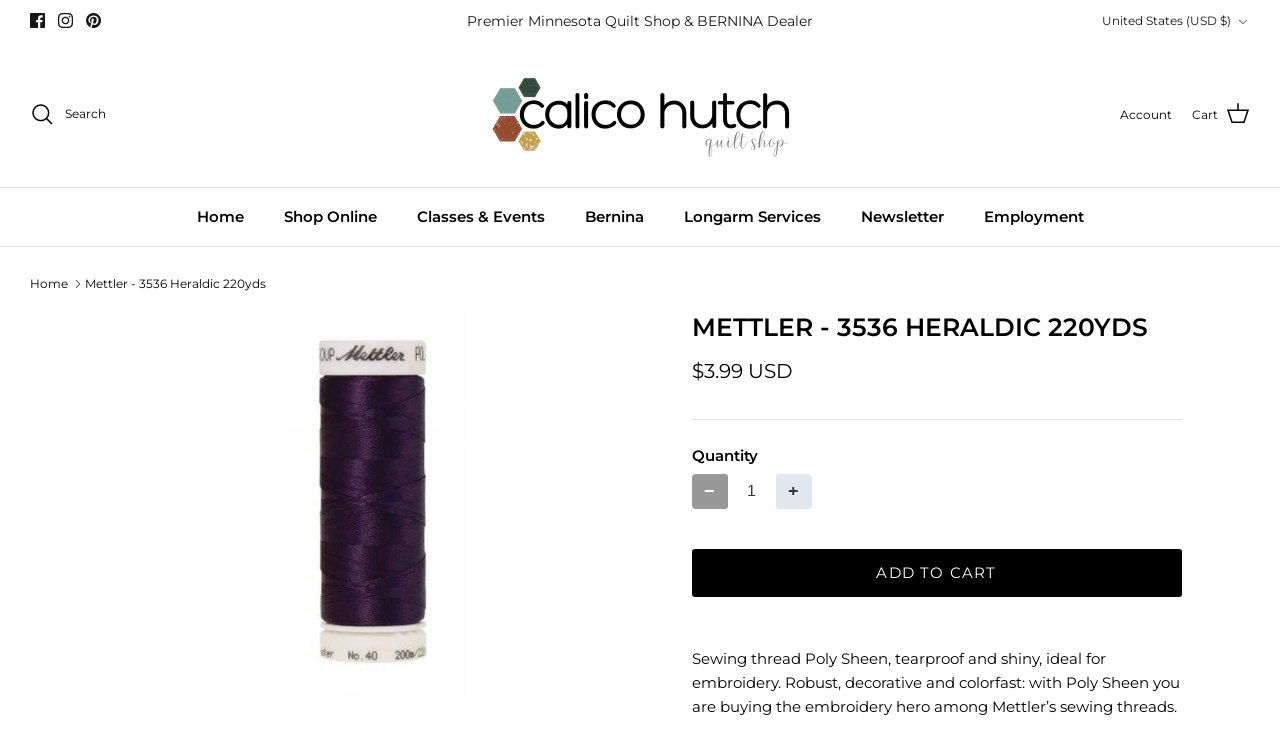

--- FILE ---
content_type: application/javascript
request_url: https://cdn.fabricshop.app/v2.2.0/FabricShop.js?shop=calico-hutch.myshopify.com
body_size: 127930
content:
var FabricShop=function(t){var e={};function n(r){if(e[r])return e[r].exports;var o=e[r]={i:r,l:!1,exports:{}};return t[r].call(o.exports,o,o.exports,n),o.l=!0,o.exports}return n.m=t,n.c=e,n.d=function(t,e,r){n.o(t,e)||Object.defineProperty(t,e,{enumerable:!0,get:r})},n.r=function(t){"undefined"!=typeof Symbol&&Symbol.toStringTag&&Object.defineProperty(t,Symbol.toStringTag,{value:"Module"}),Object.defineProperty(t,"__esModule",{value:!0})},n.t=function(t,e){if(1&e&&(t=n(t)),8&e)return t;if(4&e&&"object"==typeof t&&t&&t.__esModule)return t;var r=Object.create(null);if(n.r(r),Object.defineProperty(r,"default",{enumerable:!0,value:t}),2&e&&"string"!=typeof t)for(var o in t)n.d(r,o,function(e){return t[e]}.bind(null,o));return r},n.n=function(t){var e=t&&t.__esModule?function(){return t.default}:function(){return t};return n.d(e,"a",e),e},n.o=function(t,e){return Object.prototype.hasOwnProperty.call(t,e)},n.p="",n(n.s=70)}([function(t,e,n){"use strict";n.d(e,"b",(function(){return o})),n.d(e,"a",(function(){return i})),n.d(e,"e",(function(){return a})),n.d(e,"c",(function(){return u})),n.d(e,"d",(function(){return c}));
/*! *****************************************************************************
Copyright (c) Microsoft Corporation. All rights reserved.
Licensed under the Apache License, Version 2.0 (the "License"); you may not use
this file except in compliance with the License. You may obtain a copy of the
License at http://www.apache.org/licenses/LICENSE-2.0

THIS CODE IS PROVIDED ON AN *AS IS* BASIS, WITHOUT WARRANTIES OR CONDITIONS OF ANY
KIND, EITHER EXPRESS OR IMPLIED, INCLUDING WITHOUT LIMITATION ANY IMPLIED
WARRANTIES OR CONDITIONS OF TITLE, FITNESS FOR A PARTICULAR PURPOSE,
MERCHANTABLITY OR NON-INFRINGEMENT.

See the Apache Version 2.0 License for specific language governing permissions
and limitations under the License.
***************************************************************************** */
var r=function(t,e){return(r=Object.setPrototypeOf||{__proto__:[]}instanceof Array&&function(t,e){t.__proto__=e}||function(t,e){for(var n in e)e.hasOwnProperty(n)&&(t[n]=e[n])})(t,e)};function o(t,e){function n(){this.constructor=t}r(t,e),t.prototype=null===e?Object.create(e):(n.prototype=e.prototype,new n)}var i=function(){return(i=Object.assign||function(t){for(var e,n=1,r=arguments.length;n<r;n++)for(var o in e=arguments[n])Object.prototype.hasOwnProperty.call(e,o)&&(t[o]=e[o]);return t}).apply(this,arguments)};function a(t){var e="function"==typeof Symbol&&Symbol.iterator,n=e&&t[e],r=0;if(n)return n.call(t);if(t&&"number"==typeof t.length)return{next:function(){return t&&r>=t.length&&(t=void 0),{value:t&&t[r++],done:!t}}};throw new TypeError(e?"Object is not iterable.":"Symbol.iterator is not defined.")}function u(t,e){var n="function"==typeof Symbol&&t[Symbol.iterator];if(!n)return t;var r,o,i=n.call(t),a=[];try{for(;(void 0===e||e-- >0)&&!(r=i.next()).done;)a.push(r.value)}catch(t){o={error:t}}finally{try{r&&!r.done&&(n=i.return)&&n.call(i)}finally{if(o)throw o.error}}return a}function c(){for(var t=[],e=0;e<arguments.length;e++)t=t.concat(u(arguments[e]));return t}},,function(t,e,n){"use strict";function r(t){switch(Object.prototype.toString.call(t)){case"[object Error]":case"[object Exception]":case"[object DOMException]":return!0;default:return v(t,Error)}}function o(t){return"[object ErrorEvent]"===Object.prototype.toString.call(t)}function i(t){return"[object DOMError]"===Object.prototype.toString.call(t)}function a(t){return"[object DOMException]"===Object.prototype.toString.call(t)}function u(t){return"[object String]"===Object.prototype.toString.call(t)}function c(t){return null===t||"object"!=typeof t&&"function"!=typeof t}function s(t){return"[object Object]"===Object.prototype.toString.call(t)}function l(t){return"undefined"!=typeof Event&&v(t,Event)}function f(t){return"undefined"!=typeof Element&&v(t,Element)}function p(t){return"[object RegExp]"===Object.prototype.toString.call(t)}function d(t){return Boolean(t&&t.then&&"function"==typeof t.then)}function h(t){return s(t)&&"nativeEvent"in t&&"preventDefault"in t&&"stopPropagation"in t}function v(t,e){try{return t instanceof e}catch(t){return!1}}n.d(e,"d",(function(){return r})),n.d(e,"e",(function(){return o})),n.d(e,"a",(function(){return i})),n.d(e,"b",(function(){return a})),n.d(e,"k",(function(){return u})),n.d(e,"i",(function(){return c})),n.d(e,"h",(function(){return s})),n.d(e,"f",(function(){return l})),n.d(e,"c",(function(){return f})),n.d(e,"j",(function(){return p})),n.d(e,"m",(function(){return d})),n.d(e,"l",(function(){return h})),n.d(e,"g",(function(){return v}))},function(t,e,n){(function(e){var n=function(t){return t&&t.Math==Math&&t};t.exports=n("object"==typeof globalThis&&globalThis)||n("object"==typeof window&&window)||n("object"==typeof self&&self)||n("object"==typeof e&&e)||Function("return this")()}).call(this,n(18))},function(t,e,n){"use strict";(function(t){n.d(e,"e",(function(){return i})),n.d(e,"i",(function(){return a})),n.d(e,"h",(function(){return u})),n.d(e,"d",(function(){return c})),n.d(e,"c",(function(){return s})),n.d(e,"b",(function(){return l})),n.d(e,"a",(function(){return f})),n.d(e,"f",(function(){return p})),n.d(e,"g",(function(){return h}));var r=n(17),o=(n(12),{});function i(){return Object(r.b)()?t:"undefined"!=typeof window?window:"undefined"!=typeof self?self:o}function a(){var t=i(),e=t.crypto||t.msCrypto;if(void 0!==e&&e.getRandomValues){var n=new Uint16Array(8);e.getRandomValues(n),n[3]=4095&n[3]|16384,n[4]=16383&n[4]|32768;var r=function(t){for(var e=t.toString(16);e.length<4;)e="0"+e;return e};return r(n[0])+r(n[1])+r(n[2])+r(n[3])+r(n[4])+r(n[5])+r(n[6])+r(n[7])}return"xxxxxxxxxxxx4xxxyxxxxxxxxxxxxxxx".replace(/[xy]/g,(function(t){var e=16*Math.random()|0;return("x"===t?e:3&e|8).toString(16)}))}function u(t){if(!t)return{};var e=t.match(/^(([^:/?#]+):)?(\/\/([^/?#]*))?([^?#]*)(\?([^#]*))?(#(.*))?$/);if(!e)return{};var n=e[6]||"",r=e[8]||"";return{host:e[4],path:e[5],protocol:e[2],relative:e[5]+n+r}}function c(t){if(t.message)return t.message;if(t.exception&&t.exception.values&&t.exception.values[0]){var e=t.exception.values[0];return e.type&&e.value?e.type+": "+e.value:e.type||e.value||t.event_id||"<unknown>"}return t.event_id||"<unknown>"}function s(t){var e=i();if(!("console"in e))return t();var n=e.console,r={};["debug","info","warn","error","log","assert"].forEach((function(t){t in e.console&&n[t].__sentry_original__&&(r[t]=n[t],n[t]=n[t].__sentry_original__)}));var o=t();return Object.keys(r).forEach((function(t){n[t]=r[t]})),o}function l(t,e,n){t.exception=t.exception||{},t.exception.values=t.exception.values||[],t.exception.values[0]=t.exception.values[0]||{},t.exception.values[0].value=t.exception.values[0].value||e||"",t.exception.values[0].type=t.exception.values[0].type||n||"Error"}function f(t,e){void 0===e&&(e={});try{t.exception.values[0].mechanism=t.exception.values[0].mechanism||{},Object.keys(e).forEach((function(n){t.exception.values[0].mechanism[n]=e[n]}))}catch(t){}}function p(){try{return document.location.href}catch(t){return""}}var d=6e4;function h(t,e){if(!e)return d;var n=parseInt(""+e,10);if(!isNaN(n))return 1e3*n;var r=Date.parse(""+e);return isNaN(r)?d:r-t}}).call(this,n(18))},function(t,e,n){"use strict";(function(t){n.d(e,"c",(function(){return s})),n.d(e,"f",(function(){return l})),n.d(e,"e",(function(){return d})),n.d(e,"d",(function(){return m})),n.d(e,"b",(function(){return y})),n.d(e,"a",(function(){return g}));var r=n(0),o=n(38),i=n(2),a=n(69),u=n(23),c=n(12);function s(t,e,n){if(e in t){var r=t[e],o=n(r);if("function"==typeof o)try{o.prototype=o.prototype||{},Object.defineProperties(o,{__sentry_original__:{enumerable:!1,value:r}})}catch(t){}t[e]=o}}function l(t){return Object.keys(t).map((function(e){return encodeURIComponent(e)+"="+encodeURIComponent(t[e])})).join("&")}function f(t){if(Object(i.d)(t)){var e=t,n={message:e.message,name:e.name,stack:e.stack};for(var r in e)Object.prototype.hasOwnProperty.call(e,r)&&(n[r]=e[r]);return n}if(Object(i.f)(t)){var a=t,u={};u.type=a.type;try{u.target=Object(i.c)(a.target)?Object(o.a)(a.target):Object.prototype.toString.call(a.target)}catch(t){u.target="<unknown>"}try{u.currentTarget=Object(i.c)(a.currentTarget)?Object(o.a)(a.currentTarget):Object.prototype.toString.call(a.currentTarget)}catch(t){u.currentTarget="<unknown>"}for(var r in"undefined"!=typeof CustomEvent&&Object(i.g)(t,CustomEvent)&&(u.detail=a.detail),a)Object.prototype.hasOwnProperty.call(a,r)&&(u[r]=a);return u}return t}function p(t){return function(t){return~-encodeURI(t).split(/%..|./).length}(JSON.stringify(t))}function d(t,e,n){void 0===e&&(e=3),void 0===n&&(n=102400);var r=m(t,e);return p(r)>n?d(t,e-1,n):r}function h(e,n){return"domain"===n&&e&&"object"==typeof e&&e._events?"[Domain]":"domainEmitter"===n?"[DomainEmitter]":void 0!==t&&e===t?"[Global]":"undefined"!=typeof window&&e===window?"[Window]":"undefined"!=typeof document&&e===document?"[Document]":Object(i.l)(e)?"[SyntheticEvent]":"number"==typeof e&&e!=e?"[NaN]":void 0===e?"[undefined]":"function"==typeof e?"[Function: "+Object(u.a)(e)+"]":e}function v(t,e,n,r){if(void 0===n&&(n=1/0),void 0===r&&(r=new a.a),0===n)return function(t){var e=Object.prototype.toString.call(t);if("string"==typeof t)return t;if("[object Object]"===e)return"[Object]";if("[object Array]"===e)return"[Array]";var n=h(t);return Object(i.i)(n)?n:e}(e);if(null!=e&&"function"==typeof e.toJSON)return e.toJSON();var o=h(e,t);if(Object(i.i)(o))return o;var u=f(e),c=Array.isArray(e)?[]:{};if(r.memoize(e))return"[Circular ~]";for(var s in u)Object.prototype.hasOwnProperty.call(u,s)&&(c[s]=v(s,u[s],n-1,r));return r.unmemoize(e),c}function m(t,e){try{return JSON.parse(JSON.stringify(t,(function(t,n){return v(t,n,e)})))}catch(t){return"**non-serializable**"}}function y(t,e){void 0===e&&(e=40);var n=Object.keys(f(t));if(n.sort(),!n.length)return"[object has no keys]";if(n[0].length>=e)return Object(c.d)(n[0],e);for(var r=n.length;r>0;r--){var o=n.slice(0,r).join(", ");if(!(o.length>e))return r===n.length?o:Object(c.d)(o,e)}return""}function g(t){var e,n;if(Object(i.h)(t)){var o=t,a={};try{for(var u=Object(r.e)(Object.keys(o)),c=u.next();!c.done;c=u.next()){var s=c.value;void 0!==o[s]&&(a[s]=g(o[s]))}}catch(t){e={error:t}}finally{try{c&&!c.done&&(n=u.return)&&n.call(u)}finally{if(e)throw e.error}}return a}return Array.isArray(t)?t.map(g):t}}).call(this,n(18))},function(t,e,n){var r=n(3),o=n(25).f,i=n(14),a=n(45),u=n(29),c=n(81),s=n(57);t.exports=function(t,e){var n,l,f,p,d,h=t.target,v=t.global,m=t.stat;if(n=v?r:m?r[h]||u(h,{}):(r[h]||{}).prototype)for(l in e){if(p=e[l],f=t.noTargetGet?(d=o(n,l))&&d.value:n[l],!s(v?l:h+(m?".":"#")+l,t.forced)&&void 0!==f){if(typeof p==typeof f)continue;c(p,f)}(t.sham||f&&f.sham)&&i(p,"sham",!0),a(n,l,p,t)}}},function(t,e){t.exports=function(t){try{return!!t()}catch(t){return!0}}},,function(t,e,n){var r=n(7);t.exports=!r((function(){return 7!=Object.defineProperty({},1,{get:function(){return 7}})[1]}))},function(t,e){t.exports=function(t){return"object"==typeof t?null!==t:"function"==typeof t}},function(t,e){var n={}.hasOwnProperty;t.exports=function(t,e){return n.call(t,e)}},function(t,e,n){"use strict";n.d(e,"d",(function(){return o})),n.d(e,"c",(function(){return i})),n.d(e,"b",(function(){return a})),n.d(e,"a",(function(){return u}));var r=n(2);function o(t,e){return void 0===e&&(e=0),"string"!=typeof t||0===e?t:t.length<=e?t:t.substr(0,e)+"..."}function i(t,e){var n=t,r=n.length;if(r<=150)return n;e>r&&(e=r);var o=Math.max(e-60,0);o<5&&(o=0);var i=Math.min(o+140,r);return i>r-5&&(i=r),i===r&&(o=Math.max(i-140,0)),n=n.slice(o,i),o>0&&(n="'{snip} "+n),i<r&&(n+=" {snip}"),n}function a(t,e){if(!Array.isArray(t))return"";for(var n=[],r=0;r<t.length;r++){var o=t[r];try{n.push(String(o))}catch(t){n.push("[value cannot be serialized]")}}return n.join(e)}function u(t,e){return!!Object(r.k)(t)&&(Object(r.j)(e)?e.test(t):"string"==typeof e&&-1!==t.indexOf(e))}},,function(t,e,n){var r=n(9),o=n(15),i=n(42);t.exports=r?function(t,e,n){return o.f(t,e,i(1,n))}:function(t,e,n){return t[e]=n,t}},function(t,e,n){var r=n(9),o=n(43),i=n(16),a=n(28),u=Object.defineProperty;e.f=r?u:function(t,e,n){if(i(t),e=a(e,!0),i(n),o)try{return u(t,e,n)}catch(t){}if("get"in n||"set"in n)throw TypeError("Accessors not supported");return"value"in n&&(t[e]=n.value),t}},function(t,e,n){var r=n(10);t.exports=function(t){if(!r(t))throw TypeError(String(t)+" is not an object");return t}},function(t,e,n){"use strict";(function(t,r){n.d(e,"b",(function(){return o})),n.d(e,"a",(function(){return i}));n(2),n(5);function o(){return"[object process]"===Object.prototype.toString.call(void 0!==t?t:0)}function i(t,e){return t.require(e)}}).call(this,n(74),n(40)(t))},function(t,e){var n;n=function(){return this}();try{n=n||new Function("return this")()}catch(t){"object"==typeof window&&(n=window)}t.exports=n},function(t,e){var n={}.toString;t.exports=function(t){return n.call(t).slice(8,-1)}},function(t,e){t.exports=function(t){if(null==t)throw TypeError("Can't call method on "+t);return t}},function(t,e){var n=Math.ceil,r=Math.floor;t.exports=function(t){return isNaN(t=+t)?0:(t>0?r:n)(t)}},function(t,e,n){"use strict";function r(t){return"0"===t.toString()?"0":(t<1&&(t=t.toString().substr(1)),t.toString().replace(".125","⅛").replace(".25","¼").replace(".375","⅜").replace(".5","½").replace(".625","⅝").replace(".75","¾").replace(".875","⅞"))}Object.defineProperty(e,"__esModule",{value:!0}),e.roundToNearestUOM=function(t,e){return parseInt((Math.round(parseFloat(t)*e)/e*e).toFixed(2),10)},e.magicDisable=function(t){t.disabled=!0},e.magicEnable=function(t){t.disabled=!1},e.disable=function(t){document.querySelectorAll(t).forEach((function(t){t.disabled=!0}))},e.enable=function(t){document.querySelectorAll(t).forEach((function(t){t.disabled=!1}))},e.toFraction=r,e.generateLineItemPropertyFromQuantity=function(t,e){var n=window.fqa.product[e],o=n?n.multiplier:1,i=r(t/o),a="";t<o?a+=i+n.strings.separator_less_then_one+n.strings.unit_singular:parseInt(t,10)===parseInt(o,10)?a+=i+n.strings.separator_more_then_one+n.strings.unit_singular:t>o?a+=i+n.strings.separator_more_then_one+n.strings.unit_plural:console.error("Error: quantity is invalid",t);return a}},function(t,e,n){"use strict";n.d(e,"a",(function(){return o}));var r="<anonymous>";function o(t){try{return t&&"function"==typeof t&&t.name||r}catch(t){return r}}},function(t,e){t.exports=function(t){return t&&t.__esModule?t:{default:t}}},function(t,e,n){var r=n(9),o=n(41),i=n(42),a=n(26),u=n(28),c=n(11),s=n(43),l=Object.getOwnPropertyDescriptor;e.f=r?l:function(t,e){if(t=a(t),e=u(e,!0),s)try{return l(t,e)}catch(t){}if(c(t,e))return i(!o.f.call(t,e),t[e])}},function(t,e,n){var r=n(27),o=n(20);t.exports=function(t){return r(o(t))}},function(t,e,n){var r=n(7),o=n(19),i="".split;t.exports=r((function(){return!Object("z").propertyIsEnumerable(0)}))?function(t){return"String"==o(t)?i.call(t,""):Object(t)}:Object},function(t,e,n){var r=n(10);t.exports=function(t,e){if(!r(t))return t;var n,o;if(e&&"function"==typeof(n=t.toString)&&!r(o=n.call(t)))return o;if("function"==typeof(n=t.valueOf)&&!r(o=n.call(t)))return o;if(!e&&"function"==typeof(n=t.toString)&&!r(o=n.call(t)))return o;throw TypeError("Can't convert object to primitive value")}},function(t,e,n){var r=n(3),o=n(14);t.exports=function(t,e){try{o(r,t,e)}catch(n){r[t]=e}return e}},function(t,e){t.exports={}},function(t,e,n){var r=n(3);t.exports=r},function(t,e){t.exports=["constructor","hasOwnProperty","isPrototypeOf","propertyIsEnumerable","toLocaleString","toString","valueOf"]},function(t,e,n){var r=n(20),o="["+n(34)+"]",i=RegExp("^"+o+o+"*"),a=RegExp(o+o+"*$"),u=function(t){return function(e){var n=String(r(e));return 1&t&&(n=n.replace(i,"")),2&t&&(n=n.replace(a,"")),n}};t.exports={start:u(1),end:u(2),trim:u(3)}},function(t,e){t.exports="\t\n\v\f\r                　\u2028\u2029\ufeff"},function(t,e,n){"use strict";Object.defineProperty(e,"__esModule",{value:!0}),e.default=void 0;var r=n(22),o=window.themeName,i=["Debut"].includes(o),a=function(t){return{step:parseInt(t.dataset.fsaStep,10),minimum:parseInt(t.dataset.fsaMin,10),multiplier:parseInt(t.dataset.fsaMultiplier,10),currentQuantity:parseInt(t.dataset.fsaCurrentQuantity,10),shopifyMaximumQuantity:parseInt(t.dataset.fsaShopifyMax,10),key:t.dataset.fsaCartItemKey,variantId:t.dataset.fsaCartVariantId,maximum:parseInt(t.dataset.fsaMax,10),cartQuantity:parseInt(t.dataset.fsaCartQuantity,10),productType:t.dataset.fsaProductType,isFractional:JSON.parse(t.dataset.fsaIsFractional)}},u=function(t){return{minusButton:t.querySelector("[data-fsa-minus-cart]"),plusButton:t.querySelector("[data-fsa-plus-cart]")}},c=function(t){return{visibleInput:t.querySelector("[data-fsa-input-cart]"),hiddenQuantity:t.querySelector("[data-fsa-hidden-quantity-cart]")}},s=function(t,e){var n=e.key,r=e.currentQuantity,i=a(t).multiplier,u=c(t),s=u.visibleInput,l=u.hiddenQuantity,f=r/i;null!=n&&(t.dataset.fsaCartItemKey=n),null!=r&&(t.dataset.fsaCurrentQuantity=r,t.dataset.fsaCartQuantity=r,("Impulse"!==o||window.location.pathname.includes("/cart"))&&(s.value=r%i==0&&r>0&&i>1?f.toFixed(1):f),null!=l&&(l.value=r))},l=function(t,e){var n=a(t).key;i?document.querySelectorAll('[data-fsa-cart-item-key="'.concat(n,'"]')).forEach((function(t){s(t,{key:n,currentQuantity:e})})):s(t,{key:n,currentQuantity:e})},f=function(t,e){var n=a(t),o=n.key,c=n.shopifyMaximumQuantity,l=u(t),f=l.plusButton,p=l.minusButton,d=o,h=e.key,v=parseInt(e.quantity,10);i?document.querySelectorAll('[data-fsa-cart-item-key="'.concat(d,'"]')).forEach((function(t){s(t,{key:h,currentQuantity:v})})):s(t,{key:h,currentQuantity:v});(0,r.magicEnable)(p),v>=c?(0,r.magicDisable)(f):(0,r.magicEnable)(f)},p={updateAfterLocalStorageChange:function(t){t.items.forEach((function(t){var e=document.querySelectorAll('[data-fsa-cart-variant-id="'.concat(t.variant_id,'"]'));e&&e.forEach((function(e){f(e,t)}))}))},updateContainerWithItem:f,getMinusPlusElementsFrom:u,getInputElementsFrom:c,getDataFrom:a,containerVariantIdSelector:function(t){return'[data-fsa-product-variant-id="'.concat(t,'"]')},minusButtonSelector:"[data-fsa-minus-cart]",visibleInputSelector:"[data-fsa-input-cart]",plusButtonSelector:"[data-fsa-plus-cart]",hiddenQuantitySelector:"[data-fsa-hidden-quantity-cart]",minus:function(t){var e=a(t),n=e.step,o=e.minimum,i=e.currentQuantity,c=e.shopifyMaximumQuantity,s=u(t),f=s.minusButton,p=s.plusButton,d=i-n;d<o&&(d=0),d%n!=0&&(d-=d%n),l(t,d),0===parseInt(d,10)&&(0,r.magicDisable)(f),d<c&&p.disabled&&(0,r.magicEnable)(p)},plus:function(t){var e=a(t),n=e.step,o=e.minimum,i=e.currentQuantity,c=e.shopifyMaximumQuantity,s=u(t),f=s.minusButton,p=s.plusButton,d=i+n;d<o&&(d=o),d>c&&(d=c),d%n!=0&&(d-=d%n),l(t,d),f.disabled&&(0,r.magicEnable)(f),d>=c&&!p.disabled&&(0,r.magicDisable)(p)},type:function(t){var e=a(t),n=e.minimum,o=e.multiplier,i=e.currentQuantity,u=e.shopifyMaximumQuantity,c=function(t){return{minusButton:t.querySelector("[data-fsa-minus-cart]"),visibleInput:t.querySelector("[data-fsa-input-cart]"),plusButton:t.querySelector("[data-fsa-plus-cart]"),hiddenQuantity:t.querySelector("[data-fsa-hidden-quantity-cart]")}}(t),s=c.visibleInput,f=c.minusButton,p=c.plusButton,d=i,h=(0,r.roundToNearestUOM)(s.value,o);Number.isNaN(h)?l(t,d=i):((d=h)>u&&(d=u),d<=0&&(d=0),d>0&&d<n&&(d=n),l(t,d),d>0&&f.disabled&&(0,r.magicEnable)(f),0===parseInt(d,10)&&(0,r.magicDisable)(f),d<u?(0,r.magicEnable)(p):(0,r.magicDisable)(p))}};e.default=p},function(t,e,n){"use strict";Object.defineProperty(e,"__esModule",{value:!0}),e.default=void 0;var r=n(22),o=n(37),i=function(t){return'[data-fsa-product-variant-id="'.concat(t,'"]')},a=function(t){return{variantId:parseInt(t.dataset.fsaProductVariantId,10),step:parseInt(t.dataset.fsaStep,10),currentQuantity:parseInt(t.dataset.fsaCurrentQuantity,10),minimum:parseInt(t.dataset.fsaMin,10),maximum:parseInt(t.dataset.fsaMax,10),multiplier:parseInt(t.dataset.fsaMultiplier,10),shopifyMaximumQuantity:parseInt(t.dataset.fsaShopifyMax,10),cartQuantity:parseInt(t.dataset.fsaCartQuantity,10),itemKey:t.dataset.fsaProductCartItemKey,variantInventories:t.dataset.fsaVariantInventories,productType:t.dataset.fsaProductType,isFractional:JSON.parse(t.dataset.fsaIsFractional)}},u=function(t){return{minusButton:t.querySelector("[data-fsa-minus]"),plusButton:t.querySelector("[data-fsa-plus]")}},c=function(t){return{visibleInput:t.querySelector("[data-fsa-input]"),hiddenQuantity:t.querySelector("[data-fsa-hidden-quantity]"),hiddenLIP:t.querySelector("[data-fsa-hidden-line-item-props]")}},s=function(t,e){var n=a(t),i=n.multiplier,s=n.variantInventories,l=n.productType,f=n.isFractional,p=c(t),d=p.visibleInput,h=p.hiddenQuantity,v=p.hiddenLIP,m=u(t),y=m.plusButton,g=m.minusButton;if(s.includes(",")){var b=(0,o.getLocalStorageCart)().items,_=void 0===b?[]:b,E=s.split(",").find((function(t){return t.includes(e)})).replace("".concat(e,":"),""),O=_.find((function(t){return t.variant_id===parseInt(e,10)})),S=E-(O?O.quantity:0),j=window.fqa.product[l]?window.fqa.product[l].minimum:1,x=Math.min(i,S);d.value=parseFloat(x/i),f&&"1"===d.value.toString()&&(d.value="1.0"),f||"1.0"!==d.value.toString()||(d.value="1"),h.value=x,t.dataset.fsaCurrentQuantity=x,t.dataset.fsaMin=Math.min(j,S),t.dataset.fsaMax=S,j===x||x-1<=0?(0,r.magicDisable)(g):(0,r.magicEnable)(g),x+1>S?(0,r.magicDisable)(y):(0,r.magicEnable)(y),v&&(O&&O.properties&&O.properties["Cut Length"]?(O.properties["Cut Length"],v&&(v.value=O.properties["Cut Length"])):v&&(v.value=(0,r.generateLineItemPropertyFromQuantity)(h.value,l))),O?(t.dataset.fsaProductCartItemKey=O.key,t.dataset.fsaCartQuantity=O.quantity):(t.dataset.fsaProductCartItemKey="",t.dataset.fsaCartQuantity=0),t.dataset.fsaShopifyMax=E,t.dataset.fsaProductVariantId=e}},l=function(t,e){var n=e.key,o=e.currentQuantity,i=e.cartQuantity,u=e.inputMaximum,s=e.hiddenLineItemProperty,l=a(t),f=l.multiplier,p=l.productType,d=c(t),h=d.visibleInput,v=d.hiddenQuantity,m=d.hiddenLIP,y=o/f;null!=n&&(t.dataset.fsaProductCartItemKey=n),null!=o&&(t.dataset.fsaCurrentQuantity=o,h.value=o%f==0&&o>0&&f>1?y.toFixed(1):y,v.value=o),null!=i&&(t.dataset.fsaCartQuantity=i),null!=u&&(t.dataset.fsaMax=u),i>=1||i||s?s&&m&&(m.value=s):m&&(m.value=(0,r.generateLineItemPropertyFromQuantity)(o,p))},f=function(t,e){var n,o=a(t),i=o.step,c=o.multiplier,s=o.shopifyMaximumQuantity,f=u(t),p=f.plusButton,d=f.minusButton,h=parseInt(e.quantity,10),v=s-h;n=v>=c?c:v;var m=null;e.properties&&e.properties["Cut Length"]&&(m=e.properties["Cut Length"]),l(t,{key:e.key,cartQuantity:h,currentQuantity:n,inputMaximum:v,hiddenLineItemProperty:m}),n<=i?(0,r.magicDisable)(d):(0,r.magicEnable)(d),n>=v?(0,r.magicDisable)(p):(0,r.magicEnable)(p)},p={addToCartFormSelector:"form[action='/cart/add']",updateAfterAddToCart:function(t){var e=document.querySelectorAll('[data-fsa-product-variant-id="'.concat(t.variant_id,'"]'));e&&e.forEach((function(e){f(e,t)}))},addToCartSelector:"[data-fsa-add-to-cart]",getDataFrom:a,updateRemoved:function(t){var e=document.querySelectorAll('[data-fsa-product-cart-item-key="'.concat(t,'"]'));e&&e.forEach((function(t){t.dataset.fsaProductCartItemKey="",t.dataset.fsaCartQuantity=0}))},getInputElementsFrom:c,getAllProductContainersByVariantId:function(t){var e=i(t);return document.querySelectorAll(e)},containerVariantIdSelector:i,minusButtonSelector:"[data-fsa-minus]",visibleInputSelector:"[data-fsa-input]",plusButtonSelector:"[data-fsa-plus]",hiddenQuantitySelector:"[data-fsa-hidden-quantity]",hiddenLineItemPropSelector:"[data-fsa-hidden-line-item-props]",minus:function(t){var e=a(t),n=e.step,o=e.currentQuantity,i=e.minimum,c=e.maximum,s=e.cartQuantity,f=u(t),p=f.minusButton,d=f.plusButton,h=o-n,v=o,m=s>=1;h<=i&&(h=i,n>i&&0===h&&(h=1)),0===o&&(h=0),h%n!=0&&n<=i&&(h-=h%n),l(t,{currentQuantity:h,cartQuantity:s}),v<=c&&(0,r.magicEnable)(d),0===o&&m&&(0,r.magicDisable)(d),m&&h<=i&&(0,r.magicDisable)(p),!m&&h<=i&&(0,r.magicDisable)(p)},plus:function(t){var e=a(t),n=e.step,o=e.currentQuantity,i=e.minimum,c=e.maximum,s=e.cartQuantity,f=e.shopifyMaximumQuantity,p=u(t),d=p.minusButton,h=p.plusButton,v=o,m=f-s,y=s>=1,g=o+n;g>=m&&(g=c),g%n!=0&&(g-=g%n),l(t,{currentQuantity:g,cartQuantity:s}),y&&(v<=n&&!d.disabled?(0,r.magicDisable)(d):(0,r.magicEnable)(d)),y||(v<i&&v!==i&&v!==n&&!d.disabled?(0,r.magicDisable)(d):(0,r.magicEnable)(d)),g>=m&&(0,r.magicDisable)(h)},type:function(t){var e=a(t),n=e.step,o=e.currentQuantity,i=e.minimum,u=e.maximum,c=e.multiplier,s=e.cartQuantity,f=function(t){return{minusButton:t.querySelector("[data-fsa-minus]"),visibleInput:t.querySelector("[data-fsa-input]"),plusButton:t.querySelector("[data-fsa-plus]"),hiddenQuantity:t.querySelector("[data-fsa-hidden-quantity]"),hiddenLIP:t.querySelector("[data-fsa-hidden-line-item-props]")}}(t),p=f.visibleInput,d=f.minusButton,h=f.plusButton,v=0!==s,m=(0,r.roundToNearestUOM)(p.value,c),y=o;Number.isNaN(m)?y=o:(y=m,v&&y<n&&(y=n),!v&&y<i&&(y=i),y>=u&&(y=u),y>i&&(0,r.magicEnable)(d),y<u&&(0,r.magicEnable)(h),y<=i&&(0,r.magicDisable)(d),y>=u&&(0,r.magicDisable)(h)),l(t,{currentQuantity:y,cartQuantity:s})},updateAfterLocalStorageChange:function(t){t.items.forEach((function(t){var e=document.querySelectorAll('[data-fsa-product-variant-id="'.concat(t.variant_id,'"]'));e&&e.forEach((function(e){f(e,t)}))}))},changeProductVariant:function(t){var e=t.detail.variant;if(e&&e.id){var n=document.querySelector('[data-fsa-variant-inventories*="'.concat(e.id,'"]'));s(n,e.id)}},setContainerVariant:s,updateContainerWithItem:f};e.default=p},function(t,e,n){"use strict";Object.defineProperty(e,"__esModule",{value:!0}),e.localStorageIsAvailable=function(){var t;try{t=window.localStorage;var e="__storage_test__";return t.setItem(e,e),t.removeItem(e),!0}catch(e){return e instanceof DOMException&&(22===e.code||1014===e.code||"QuotaExceededError"===e.name||"NS_ERROR_DOM_QUOTA_REACHED"===e.name)&&t&&0!==t.length}},e.updateCartLocalStorage=o,e.getLocalStorageCart=i,e.updateLocalStorageIfNewOrChanged=function(){if(window._fsaLocalStorageIsAvailable){var t=i(),e=r;JSON.stringify(t)!==JSON.stringify(e)&&o(r)}},e.addItemToLocalStorageCart=function(t){var e=i(),n=Math.max(0,e.items.findIndex((function(e){return e.variant_id===t.variant_id})));e.items[n]=t,o(e)};var r=window.cartJson;function o(t){window._fsaLocalStorageIsAvailable&&window.localStorage.setItem("cart",JSON.stringify(t))}function i(){if(window._fsaLocalStorageIsAvailable){var t=window.localStorage.getItem("cart");return"undefined"!==t?JSON.parse(t):null}return null}},function(t,e,n){"use strict";n.d(e,"a",(function(){return o}));var r=n(2);function o(t){try{for(var e=t,n=[],r=0,o=0,a=" > ".length,u=void 0;e&&r++<5&&!("html"===(u=i(e))||r>1&&o+n.length*a+u.length>=80);)n.push(u),o+=u.length,e=e.parentNode;return n.reverse().join(" > ")}catch(t){return"<unknown>"}}function i(t){var e,n,o,i,a,u=t,c=[];if(!u||!u.tagName)return"";if(c.push(u.tagName.toLowerCase()),u.id&&c.push("#"+u.id),(e=u.className)&&Object(r.k)(e))for(n=e.split(/\s+/),a=0;a<n.length;a++)c.push("."+n[a]);var s=["type","name","title","alt"];for(a=0;a<s.length;a++)o=s[a],(i=u.getAttribute(o))&&c.push("["+o+'="'+i+'"]');return c.join("")}},function(t,e,n){var r=n(73);function o(){if("function"!=typeof WeakMap)return null;var t=new WeakMap;return o=function(){return t},t}t.exports=function(t){if(t&&t.__esModule)return t;if(null===t||"object"!==r(t)&&"function"!=typeof t)return{default:t};var e=o();if(e&&e.has(t))return e.get(t);var n={},i=Object.defineProperty&&Object.getOwnPropertyDescriptor;for(var a in t)if(Object.prototype.hasOwnProperty.call(t,a)){var u=i?Object.getOwnPropertyDescriptor(t,a):null;u&&(u.get||u.set)?Object.defineProperty(n,a,u):n[a]=t[a]}return n.default=t,e&&e.set(t,n),n}},function(t,e){t.exports=function(t){if(!t.webpackPolyfill){var e=Object.create(t);e.children||(e.children=[]),Object.defineProperty(e,"loaded",{enumerable:!0,get:function(){return e.l}}),Object.defineProperty(e,"id",{enumerable:!0,get:function(){return e.i}}),Object.defineProperty(e,"exports",{enumerable:!0}),e.webpackPolyfill=1}return e}},function(t,e,n){"use strict";var r={}.propertyIsEnumerable,o=Object.getOwnPropertyDescriptor,i=o&&!r.call({1:2},1);e.f=i?function(t){var e=o(this,t);return!!e&&e.enumerable}:r},function(t,e){t.exports=function(t,e){return{enumerable:!(1&t),configurable:!(2&t),writable:!(4&t),value:e}}},function(t,e,n){var r=n(9),o=n(7),i=n(44);t.exports=!r&&!o((function(){return 7!=Object.defineProperty(i("div"),"a",{get:function(){return 7}}).a}))},function(t,e,n){var r=n(3),o=n(10),i=r.document,a=o(i)&&o(i.createElement);t.exports=function(t){return a?i.createElement(t):{}}},function(t,e,n){var r=n(3),o=n(14),i=n(11),a=n(29),u=n(46),c=n(78),s=c.get,l=c.enforce,f=String(String).split("String");(t.exports=function(t,e,n,u){var c=!!u&&!!u.unsafe,s=!!u&&!!u.enumerable,p=!!u&&!!u.noTargetGet;"function"==typeof n&&("string"!=typeof e||i(n,"name")||o(n,"name",e),l(n).source=f.join("string"==typeof e?e:"")),t!==r?(c?!p&&t[e]&&(s=!0):delete t[e],s?t[e]=n:o(t,e,n)):s?t[e]=n:a(e,n)})(Function.prototype,"toString",(function(){return"function"==typeof this&&s(this).source||u(this)}))},function(t,e,n){var r=n(47),o=Function.toString;"function"!=typeof r.inspectSource&&(r.inspectSource=function(t){return o.call(t)}),t.exports=r.inspectSource},function(t,e,n){var r=n(3),o=n(29),i=r["__core-js_shared__"]||o("__core-js_shared__",{});t.exports=i},function(t,e,n){var r=n(49),o=n(50),i=r("keys");t.exports=function(t){return i[t]||(i[t]=o(t))}},function(t,e,n){var r=n(80),o=n(47);(t.exports=function(t,e){return o[t]||(o[t]=void 0!==e?e:{})})("versions",[]).push({version:"3.6.4",mode:r?"pure":"global",copyright:"© 2020 Denis Pushkarev (zloirock.ru)"})},function(t,e){var n=0,r=Math.random();t.exports=function(t){return"Symbol("+String(void 0===t?"":t)+")_"+(++n+r).toString(36)}},function(t,e,n){var r=n(31),o=n(3),i=function(t){return"function"==typeof t?t:void 0};t.exports=function(t,e){return arguments.length<2?i(r[t])||i(o[t]):r[t]&&r[t][e]||o[t]&&o[t][e]}},function(t,e,n){var r=n(53),o=n(32).concat("length","prototype");e.f=Object.getOwnPropertyNames||function(t){return r(t,o)}},function(t,e,n){var r=n(11),o=n(26),i=n(54).indexOf,a=n(30);t.exports=function(t,e){var n,u=o(t),c=0,s=[];for(n in u)!r(a,n)&&r(u,n)&&s.push(n);for(;e.length>c;)r(u,n=e[c++])&&(~i(s,n)||s.push(n));return s}},function(t,e,n){var r=n(26),o=n(55),i=n(83),a=function(t){return function(e,n,a){var u,c=r(e),s=o(c.length),l=i(a,s);if(t&&n!=n){for(;s>l;)if((u=c[l++])!=u)return!0}else for(;s>l;l++)if((t||l in c)&&c[l]===n)return t||l||0;return!t&&-1}};t.exports={includes:a(!0),indexOf:a(!1)}},function(t,e,n){var r=n(21),o=Math.min;t.exports=function(t){return t>0?o(r(t),9007199254740991):0}},function(t,e){e.f=Object.getOwnPropertySymbols},function(t,e,n){var r=n(7),o=/#|\.prototype\./,i=function(t,e){var n=u[a(t)];return n==s||n!=c&&("function"==typeof e?r(e):!!e)},a=i.normalize=function(t){return String(t).replace(o,".").toLowerCase()},u=i.data={},c=i.NATIVE="N",s=i.POLYFILL="P";t.exports=i},function(t,e,n){var r=n(3),o=n(49),i=n(11),a=n(50),u=n(59),c=n(85),s=o("wks"),l=r.Symbol,f=c?l:l&&l.withoutSetter||a;t.exports=function(t){return i(s,t)||(u&&i(l,t)?s[t]=l[t]:s[t]=f("Symbol."+t)),s[t]}},function(t,e,n){var r=n(7);t.exports=!!Object.getOwnPropertySymbols&&!r((function(){return!String(Symbol())}))},function(t,e,n){var r,o=n(16),i=n(86),a=n(32),u=n(30),c=n(87),s=n(44),l=n(48),f=l("IE_PROTO"),p=function(){},d=function(t){return"<script>"+t+"<\/script>"},h=function(){try{r=document.domain&&new ActiveXObject("htmlfile")}catch(t){}var t,e;h=r?function(t){t.write(d("")),t.close();var e=t.parentWindow.Object;return t=null,e}(r):((e=s("iframe")).style.display="none",c.appendChild(e),e.src=String("javascript:"),(t=e.contentWindow.document).open(),t.write(d("document.F=Object")),t.close(),t.F);for(var n=a.length;n--;)delete h.prototype[a[n]];return h()};u[f]=!0,t.exports=Object.create||function(t,e){var n;return null!==t?(p.prototype=o(t),n=new p,p.prototype=null,n[f]=t):n=h(),void 0===e?n:i(n,e)}},function(t,e,n){var r=n(53),o=n(32);t.exports=Object.keys||function(t){return r(t,o)}},function(t,e,n){var r=n(9),o=n(7),i=n(11),a=Object.defineProperty,u={},c=function(t){throw t};t.exports=function(t,e){if(i(u,t))return u[t];e||(e={});var n=[][t],s=!!i(e,"ACCESSORS")&&e.ACCESSORS,l=i(e,0)?e[0]:c,f=i(e,1)?e[1]:void 0;return u[t]=!!n&&!o((function(){if(s&&!r)return!0;var t={length:-1};s?a(t,1,{enumerable:!0,get:c}):t[1]=1,n.call(t,l,f)}))}},function(t,e,n){var r=n(89);t.exports=function(t,e,n){if(r(t),void 0===e)return t;switch(n){case 0:return function(){return t.call(e)};case 1:return function(n){return t.call(e,n)};case 2:return function(n,r){return t.call(e,n,r)};case 3:return function(n,r,o){return t.call(e,n,r,o)}}return function(){return t.apply(e,arguments)}}},function(t,e,n){"use strict";var r=n(93).forEach,o=n(96),i=n(62),a=o("forEach"),u=i("forEach");t.exports=a&&u?[].forEach:function(t){return r(this,t,arguments.length>1?arguments[1]:void 0)}},function(t,e,n){var r=n(20);t.exports=function(t){return Object(r(t))}},function(t,e,n){var r=n(10),o=Math.floor;t.exports=function(t){return!r(t)&&isFinite(t)&&o(t)===t}},function(t,e,n){var r=n(19);t.exports=function(t){if("number"!=typeof t&&"Number"!=r(t))throw TypeError("Incorrect invocation");return+t}},function(t,e,n){"use strict";var r=n(24),o=n(39);Object.defineProperty(e,"__esModule",{value:!0}),e.default=void 0;var i=o(n(127)),a=r(n(35)),u=r(n(36)),c=n(22),s=n(37),l="".concat("button[name=update], input[name=update]",", ").concat("button[name=checkout], input[name=checkout]"),f=window,p=f.fqa,d=f.themeName,h=[],v=function(){window.location.reload()},m=function(){document.location.href="/checkout"},y=function(t,e){if(h.length){document.dispatchEvent(new CustomEvent("onAjaxStart"));var n=h.shift();void 0!==n.note?function(t){var e=t.note,n=t.nextLocation,r=t.callback;i.updateNote(e).then((function(t){r(t,n)}))}(n):function(t){var e=t.key,n=t.quantity,r=t.properties,o=t.nextLocation,a=t.callback;i.updateItem(e,{quantity:n,properties:r}).then((function(t){t.items,a(t,o)})).catch((function(t){window.location.reload()}))}(n)}else document.dispatchEvent(new CustomEvent("onAjaxEnd")),t&&(0,s.updateCartLocalStorage)(t),"checkout"===e&&m(),"reload"===e&&v(),"silent"===e&&document.dispatchEvent(new CustomEvent("onAjaxEnd"))},g=function(t,e,n){var r=t.key,o=t.quantity,i=t.properties;h.push({key:r,quantity:o,properties:i,nextLocation:e,callback:n})},b=function(t){return t.querySelectorAll('input[name="updates[]"]')},_=function(t){return void 0!==t.note?t.note.value:""},E=function(t,e,n){var r=!1,o=(0,s.getLocalStorageCart)(),i=o.items;if(t.length!==i.length)return window.confirm('This cart is out of date with your most recent changes. Click "Ok" to reload the page.')&&v(),"cancel";var u={};return i.forEach((function(t,e){u[t.variant_id]&&0!==e?console.error("We have a duplicate"):u[t.variant_id]=t})),t.forEach((function(t,e){var o=i[e];if(p.product[o.product_type]){var u=function(t,e){var n=t.parentElement,r=parseInt(t.value,10),o=a.default.getDataFrom(n),i=o.productType,u=o.shopifyMaximumQuantity;r>=u&&(r=u);var s=parseInt(e.quantity,10),l=e.properties,f=(0,c.generateLineItemPropertyFromQuantity)(r,i);return s!==r||l["Cut Length"]!==f?(l["Cut Length"]=f,{key:e.key,quantity:r,properties:l}):null}(t,o);u&&(r=!0,g(u,n,y))}else{var s=function(t,e){var n=parseInt(t.value,10);return parseInt(e.quantity,10)!==n&&{key:e.key,quantity:n}}(t,o);s&&(r=!0,g(s,n,y))}})),e!==o.note&&(r=!0,function(t,e,n){h.push({note:t,nextLocation:e,callback:n})}(e,n,y)),r},O=function(t,e){var n=!1;return t.forEach((function(t){var r=function(t){if(p.product[t.product_type]){var e=parseInt(t.quantity,10),n=t.properties,r=(0,c.generateLineItemPropertyFromQuantity)(e,t.product_type);if(n["Cut Length"]!==r)return n["Cut Length"]=r,{key:t.key,quantity:e,properties:n}}return null}(t);r&&(n=!0,g(r,e,y))})),n},S={updateSelectors:"button[name=update], input[name=update]",checkoutSelectors:"button[name=checkout], input[name=checkout]",buttonSelectors:l,removeItemSelector:"[data-fsa-remove-key]",formSelector:"form[action='/cart']",update:function(t){var e=b(t.target.closest("form[action='/cart']")),n=_(t.target.closest("form[action='/cart']"));E(e,n,"reload")?y():v()},checkout:function(t){var e=b(t.target.form),n=_(t.target.form),r=E(e,n,"checkout");r?y():m()},disableButtons:function(){(0,c.disable)(l)},enableButtons:function(){(0,c.enable)(l)},enableUpdateAndCheckoutButtons:function(){document.querySelectorAll("".concat(l)).forEach((function(t){t.disabled,t.disabled=!1}))},checkoutFromAnyPage:function(){var t=(0,s.getLocalStorageCart)().items;O(t,"checkout")?y():m()},remove:function(t){var e=t.target.dataset.fsaRemoveKey;i.removeItem(e).then((function(t){(0,s.updateCartLocalStorage)(t),"Warehouse"===d&&(document.dispatchEvent(new CustomEvent("theme:loading:end")),document.documentElement.dispatchEvent(new CustomEvent("cart:refresh",{bubbles:!0}))),u.default.updateRemoved(e),u.default.updateAfterLocalStorageChange(t),"page"===window.theme.cartType&&(document.location.href="/cart")})).catch((function(t){console.error(t),"Warehouse"===d&&document.documentElement.dispatchEvent(new CustomEvent("cart:refresh",{bubbles:!0}))}))},addToCart:function(t){(0,c.magicDisable)(t.target.closest("button".concat(u.default.addToCartSelector)));var e=t.target.closest("form"),n=e.querySelectorAll('[name^="properties"]'),r={};n.forEach((function(t){r[t.name.replace("properties","").replace("[","").replace("]","")]=t.value}));var o=e.querySelector("[data-fsa-container-product]"),a=u.default.getDataFrom(o),l=a.variantId,f=a.itemKey,p=a.cartQuantity,h=a.currentQuantity,v=a.productType,m=a.isFractional,y=h+p;p>=1?(m&&(r["Cut Length"]=(0,c.generateLineItemPropertyFromQuantity)(y,v)),i.updateItem(f,{quantity:y,properties:r}).then((function(t){(0,s.updateCartLocalStorage)(t),"Warehouse"===d?("page"===window.theme.cartType&&(document.location.href="/cart"),document.documentElement.dispatchEvent(new CustomEvent("product:added",{bubbles:!0,detail:{quantity:y}})),u.default.updateAfterLocalStorageChange(t)):document.location.href="/cart"}))):i.addItem(l,{quantity:y,properties:r}).then((function(t){"Warehouse"===d?("page"===window.theme.cartType&&(document.location.href="/cart"),(0,s.addItemToLocalStorageCart)(t),document.documentElement.dispatchEvent(new CustomEvent("product:added",{bubbles:!0,detail:{quantity:y}})),u.default.updateAfterAddToCart(t)):document.location.href="/cart"})),(0,c.magicEnable)(t.target.closest("button".concat(u.default.addToCartSelector)))},updateQuantity:function(t){var e=t.target.parentNode;"Warehouse"===d&&document.dispatchEvent(new CustomEvent("theme:loading:start"));var n=a.default.getMinusPlusElementsFrom(e),r=n.plusButton,o=n.minusButton;(0,c.magicDisable)(o),(0,c.magicDisable)(r);var l,f=a.default.getDataFrom(e),p=f.key,h=f.variantId,v=f.isFractional,m=f.productType,y=f.currentQuantity,g=f.multiplier,b=f.minimum,_=f.shopifyMaximumQuantity,E=f.step,O=a.default.getInputElementsFrom(e).visibleInput;t.target.matches(a.default.minusButtonSelector)&&(l=y-E)<b&&(l=0),t.target.matches(a.default.plusButtonSelector)&&(l=y+E),t.target.matches(a.default.visibleInputSelector)&&(l=(0,c.roundToNearestUOM)(O.value,g)),Number.isNaN(l)&&(l=y),l>_&&(l=_);var S=(0,s.getLocalStorageCart)(),j=(S?S.items.find((function(t){return t.key===p})):{properties:{}}).properties;if(v){var x=(0,c.generateLineItemPropertyFromQuantity)(l,m);j["Cut Length"]=x}i.updateItem(p,{quantity:l,properties:j}).then((function(t){if((0,s.updateCartLocalStorage)(t),a.default.updateAfterLocalStorageChange(t),"Flex"===d&&(void 0!==window.Shopify.theme.jsAjaxCart&&window.Shopify.theme.jsAjaxCart.updateView(),window.Shopify.theme.jsCart)){a.default.updateAfterLocalStorageChange(t);var e=t.items.findIndex((function(t){return t.variant_id.toString()===h.toString()}));window.Shopify.theme.jsCart.updateView(t,e+1)}if("Impulse"===d&&(document.location.href="/cart"),"Superstore"===d){var n=window.$('[data-cartitem-id="'.concat(h,'"]'));window.CartUpdate(h,l,t,n)}"Expression"===d&&window.$.ajax({type:"GET",url:"/cart?view=ajax",success:function(t){var e=[".cart-items",".cart-subtotal-and-discounts"],n=window.$("<div>".concat(t,"</div>"));n.find(".fade-in").removeClass("fade-in");for(var r=0;r<e.length;r++)window.$('[data-section-type="cart"] '.concat(e[r])).html(n.find(e[r]).html())},error:function(t){t.statusText}}),"Warehouse"===d&&("page"===window.theme.cartType&&(document.location.href="/cart"),document.documentElement.dispatchEvent(new CustomEvent("product:added",{bubbles:!0,detail:{quantity:l}}))),0===parseInt(l,10)&&u.default.updateRemoved(p),u.default.updateAfterLocalStorageChange(t)})).catch((function(t){"Key ERR Refresh cart: ".concat(p," "),"Warehouse"===d&&document.documentElement.dispatchEvent(new CustomEvent("cart:refresh",{bubbles:!0}))}))}};e.default=S},function(t,e,n){"use strict";n.d(e,"a",(function(){return r}));var r=function(){function t(){this._hasWeakSet="function"==typeof WeakSet,this._inner=this._hasWeakSet?new WeakSet:[]}return t.prototype.memoize=function(t){if(this._hasWeakSet)return!!this._inner.has(t)||(this._inner.add(t),!1);for(var e=0;e<this._inner.length;e++){if(this._inner[e]===t)return!0}return this._inner.push(t),!1},t.prototype.unmemoize=function(t){if(this._hasWeakSet)this._inner.delete(t);else for(var e=0;e<this._inner.length;e++)if(this._inner[e]===t){this._inner.splice(e,1);break}},t}()},function(t,e,n){n(71),t.exports=n(72)},function(t,e,n){(function(t){("undefined"!=typeof window?window:void 0!==t?t:"undefined"!=typeof self?self:{}).SENTRY_RELEASE={id:"848347997ad06c31b661caafd10410c9120e437f"}}).call(this,n(18))},function(t,e,n){"use strict";var r=n(24),o=n(39);Object.defineProperty(e,"__esModule",{value:!0}),e.returnCutLength=e.returnProductMultiplier=e.returnItemMultiplier=e.returnUomQuantity=e.returnQuantity=e.updateCart=e.updateItem=e.checkout=void 0;var i=o(n(126));n(75),n(90),n(97),n(118),n(122),n(123),n(124);var a=r(n(68)),u=r(n(35)),c=r(n(125)),s=n(22),l=n(37),f=r(n(36)),p=window,d=p.cartJson,h=p.fqa,v=p.themeName;i.init({environment:"production",dsn:"https://e8bfda75f844432fa086b44dd0f0d9ea@sentry.io/1479672"}),window._fsaLocalStorageIsAvailable=(0,l.localStorageIsAvailable)(),i.configureScope((function(t){t.setTag("Customer Theme",v),t.setTag("Customer Name",window.Shopify.shop),t.setTag("Local Storage Available",window._fsaLocalStorageIsAvailable),t.setExtra("Cart",d)})),(0,l.updateLocalStorageIfNewOrChanged)(),(0,c.default)(),a.default.enableUpdateAndCheckoutButtons();e.checkout=function(){a.default.checkoutFromAnyPage()};e.updateItem=function(t){(0,l.addItemToLocalStorageCart)(t),f.default.updateAfterAddToCart(t)};e.updateCart=function(t){(0,l.updateCartLocalStorage)(t),u.default.updateAfterLocalStorageChange(t),f.default.updateAfterLocalStorageChange(t)};e.returnQuantity=function(t,e){if(h.product&&h.product[t.product_type]){var n=e/h.product[t.product_type].multiplier;return(0,s.toFraction)(n)}return e};e.returnUomQuantity=function(t,e){var n=h.product[t].multiplier||1,r=(0,s.roundToNearestUOM)(e,n);return Number.isNaN(r)?1:r};e.returnItemMultiplier=function(t){var e=1;return h.product&&h.product[t.product_type]&&(e=h.product[t.product_type].multiplier),e};e.returnProductMultiplier=function(t){var e=1;return h.product&&h.product[t.type]&&(e=h.product[t.type].multiplier),e};e.returnCutLength=function(t,e){return(0,s.generateLineItemPropertyFromQuantity)(t,e)},"🛠️ FQA Developer Build: ".concat(Math.round((Date.now()-1665923079483)/1e3)," seconds ago"),console.info("\n\n🚀 Fabric Shop App by Sew Much Commerce\nLearn more at https://sewmuchcommerce.com/\n\n\n")},function(t,e){function n(e){return"function"==typeof Symbol&&"symbol"==typeof Symbol.iterator?t.exports=n=function(t){return typeof t}:t.exports=n=function(t){return t&&"function"==typeof Symbol&&t.constructor===Symbol&&t!==Symbol.prototype?"symbol":typeof t},n(e)}t.exports=n},function(t,e){var n,r,o=t.exports={};function i(){throw new Error("setTimeout has not been defined")}function a(){throw new Error("clearTimeout has not been defined")}function u(t){if(n===setTimeout)return setTimeout(t,0);if((n===i||!n)&&setTimeout)return n=setTimeout,setTimeout(t,0);try{return n(t,0)}catch(e){try{return n.call(null,t,0)}catch(e){return n.call(this,t,0)}}}!function(){try{n="function"==typeof setTimeout?setTimeout:i}catch(t){n=i}try{r="function"==typeof clearTimeout?clearTimeout:a}catch(t){r=a}}();var c,s=[],l=!1,f=-1;function p(){l&&c&&(l=!1,c.length?s=c.concat(s):f=-1,s.length&&d())}function d(){if(!l){var t=u(p);l=!0;for(var e=s.length;e;){for(c=s,s=[];++f<e;)c&&c[f].run();f=-1,e=s.length}c=null,l=!1,function(t){if(r===clearTimeout)return clearTimeout(t);if((r===a||!r)&&clearTimeout)return r=clearTimeout,clearTimeout(t);try{r(t)}catch(e){try{return r.call(null,t)}catch(e){return r.call(this,t)}}}(t)}}function h(t,e){this.fun=t,this.array=e}function v(){}o.nextTick=function(t){var e=new Array(arguments.length-1);if(arguments.length>1)for(var n=1;n<arguments.length;n++)e[n-1]=arguments[n];s.push(new h(t,e)),1!==s.length||l||u(d)},h.prototype.run=function(){this.fun.apply(null,this.array)},o.title="browser",o.browser=!0,o.env={},o.argv=[],o.version="",o.versions={},o.on=v,o.addListener=v,o.once=v,o.off=v,o.removeListener=v,o.removeAllListeners=v,o.emit=v,o.prependListener=v,o.prependOnceListener=v,o.listeners=function(t){return[]},o.binding=function(t){throw new Error("process.binding is not supported")},o.cwd=function(){return"/"},o.chdir=function(t){throw new Error("process.chdir is not supported")},o.umask=function(){return 0}},function(t,e,n){var r=n(76);t.exports=r},function(t,e,n){n(77);var r=n(88);t.exports=r("Array","includes")},function(t,e,n){"use strict";var r=n(6),o=n(54).includes,i=n(84);r({target:"Array",proto:!0,forced:!n(62)("indexOf",{ACCESSORS:!0,1:0})},{includes:function(t){return o(this,t,arguments.length>1?arguments[1]:void 0)}}),i("includes")},function(t,e,n){var r,o,i,a=n(79),u=n(3),c=n(10),s=n(14),l=n(11),f=n(48),p=n(30),d=u.WeakMap;if(a){var h=new d,v=h.get,m=h.has,y=h.set;r=function(t,e){return y.call(h,t,e),e},o=function(t){return v.call(h,t)||{}},i=function(t){return m.call(h,t)}}else{var g=f("state");p[g]=!0,r=function(t,e){return s(t,g,e),e},o=function(t){return l(t,g)?t[g]:{}},i=function(t){return l(t,g)}}t.exports={set:r,get:o,has:i,enforce:function(t){return i(t)?o(t):r(t,{})},getterFor:function(t){return function(e){var n;if(!c(e)||(n=o(e)).type!==t)throw TypeError("Incompatible receiver, "+t+" required");return n}}}},function(t,e,n){var r=n(3),o=n(46),i=r.WeakMap;t.exports="function"==typeof i&&/native code/.test(o(i))},function(t,e){t.exports=!1},function(t,e,n){var r=n(11),o=n(82),i=n(25),a=n(15);t.exports=function(t,e){for(var n=o(e),u=a.f,c=i.f,s=0;s<n.length;s++){var l=n[s];r(t,l)||u(t,l,c(e,l))}}},function(t,e,n){var r=n(51),o=n(52),i=n(56),a=n(16);t.exports=r("Reflect","ownKeys")||function(t){var e=o.f(a(t)),n=i.f;return n?e.concat(n(t)):e}},function(t,e,n){var r=n(21),o=Math.max,i=Math.min;t.exports=function(t,e){var n=r(t);return n<0?o(n+e,0):i(n,e)}},function(t,e,n){var r=n(58),o=n(60),i=n(15),a=r("unscopables"),u=Array.prototype;null==u[a]&&i.f(u,a,{configurable:!0,value:o(null)}),t.exports=function(t){u[a][t]=!0}},function(t,e,n){var r=n(59);t.exports=r&&!Symbol.sham&&"symbol"==typeof Symbol.iterator},function(t,e,n){var r=n(9),o=n(15),i=n(16),a=n(61);t.exports=r?Object.defineProperties:function(t,e){i(t);for(var n,r=a(e),u=r.length,c=0;u>c;)o.f(t,n=r[c++],e[n]);return t}},function(t,e,n){var r=n(51);t.exports=r("document","documentElement")},function(t,e,n){var r=n(3),o=n(63),i=Function.call;t.exports=function(t,e,n){return o(i,r[t].prototype[e],n)}},function(t,e){t.exports=function(t){if("function"!=typeof t)throw TypeError(String(t)+" is not a function");return t}},function(t,e,n){n(91);var r=n(64);t.exports=r},function(t,e,n){var r=n(3),o=n(92),i=n(64),a=n(14);for(var u in o){var c=r[u],s=c&&c.prototype;if(s&&s.forEach!==i)try{a(s,"forEach",i)}catch(t){s.forEach=i}}},function(t,e){t.exports={CSSRuleList:0,CSSStyleDeclaration:0,CSSValueList:0,ClientRectList:0,DOMRectList:0,DOMStringList:0,DOMTokenList:1,DataTransferItemList:0,FileList:0,HTMLAllCollection:0,HTMLCollection:0,HTMLFormElement:0,HTMLSelectElement:0,MediaList:0,MimeTypeArray:0,NamedNodeMap:0,NodeList:1,PaintRequestList:0,Plugin:0,PluginArray:0,SVGLengthList:0,SVGNumberList:0,SVGPathSegList:0,SVGPointList:0,SVGStringList:0,SVGTransformList:0,SourceBufferList:0,StyleSheetList:0,TextTrackCueList:0,TextTrackList:0,TouchList:0}},function(t,e,n){var r=n(63),o=n(27),i=n(65),a=n(55),u=n(94),c=[].push,s=function(t){var e=1==t,n=2==t,s=3==t,l=4==t,f=6==t,p=5==t||f;return function(d,h,v,m){for(var y,g,b=i(d),_=o(b),E=r(h,v,3),O=a(_.length),S=0,j=m||u,x=e?j(d,O):n?j(d,0):void 0;O>S;S++)if((p||S in _)&&(g=E(y=_[S],S,b),t))if(e)x[S]=g;else if(g)switch(t){case 3:return!0;case 5:return y;case 6:return S;case 2:c.call(x,y)}else if(l)return!1;return f?-1:s||l?l:x}};t.exports={forEach:s(0),map:s(1),filter:s(2),some:s(3),every:s(4),find:s(5),findIndex:s(6)}},function(t,e,n){var r=n(10),o=n(95),i=n(58)("species");t.exports=function(t,e){var n;return o(t)&&("function"!=typeof(n=t.constructor)||n!==Array&&!o(n.prototype)?r(n)&&null===(n=n[i])&&(n=void 0):n=void 0),new(void 0===n?Array:n)(0===e?0:e)}},function(t,e,n){var r=n(19);t.exports=Array.isArray||function(t){return"Array"==r(t)}},function(t,e,n){"use strict";var r=n(7);t.exports=function(t,e){var n=[][t];return!!n&&r((function(){n.call(null,e||function(){throw 1},1)}))}},function(t,e,n){var r=n(98);t.exports=r},function(t,e,n){n(99),n(103),n(104),n(106),n(107),n(108),n(109),n(110),n(111),n(113),n(115),n(117);var r=n(31);t.exports=r.Number},function(t,e,n){"use strict";var r=n(9),o=n(3),i=n(57),a=n(45),u=n(11),c=n(19),s=n(100),l=n(28),f=n(7),p=n(60),d=n(52).f,h=n(25).f,v=n(15).f,m=n(33).trim,y=o.Number,g=y.prototype,b="Number"==c(p(g)),_=function(t){var e,n,r,o,i,a,u,c,s=l(t,!1);if("string"==typeof s&&s.length>2)if(43===(e=(s=m(s)).charCodeAt(0))||45===e){if(88===(n=s.charCodeAt(2))||120===n)return NaN}else if(48===e){switch(s.charCodeAt(1)){case 66:case 98:r=2,o=49;break;case 79:case 111:r=8,o=55;break;default:return+s}for(a=(i=s.slice(2)).length,u=0;u<a;u++)if((c=i.charCodeAt(u))<48||c>o)return NaN;return parseInt(i,r)}return+s};if(i("Number",!y(" 0o1")||!y("0b1")||y("+0x1"))){for(var E,O=function(t){var e=arguments.length<1?0:t,n=this;return n instanceof O&&(b?f((function(){g.valueOf.call(n)})):"Number"!=c(n))?s(new y(_(e)),n,O):_(e)},S=r?d(y):"MAX_VALUE,MIN_VALUE,NaN,NEGATIVE_INFINITY,POSITIVE_INFINITY,EPSILON,isFinite,isInteger,isNaN,isSafeInteger,MAX_SAFE_INTEGER,MIN_SAFE_INTEGER,parseFloat,parseInt,isInteger".split(","),j=0;S.length>j;j++)u(y,E=S[j])&&!u(O,E)&&v(O,E,h(y,E));O.prototype=g,g.constructor=O,a(o,"Number",O)}},function(t,e,n){var r=n(10),o=n(101);t.exports=function(t,e,n){var i,a;return o&&"function"==typeof(i=e.constructor)&&i!==n&&r(a=i.prototype)&&a!==n.prototype&&o(t,a),t}},function(t,e,n){var r=n(16),o=n(102);t.exports=Object.setPrototypeOf||("__proto__"in{}?function(){var t,e=!1,n={};try{(t=Object.getOwnPropertyDescriptor(Object.prototype,"__proto__").set).call(n,[]),e=n instanceof Array}catch(t){}return function(n,i){return r(n),o(i),e?t.call(n,i):n.__proto__=i,n}}():void 0)},function(t,e,n){var r=n(10);t.exports=function(t){if(!r(t)&&null!==t)throw TypeError("Can't set "+String(t)+" as a prototype");return t}},function(t,e,n){n(6)({target:"Number",stat:!0},{EPSILON:Math.pow(2,-52)})},function(t,e,n){n(6)({target:"Number",stat:!0},{isFinite:n(105)})},function(t,e,n){var r=n(3).isFinite;t.exports=Number.isFinite||function(t){return"number"==typeof t&&r(t)}},function(t,e,n){n(6)({target:"Number",stat:!0},{isInteger:n(66)})},function(t,e,n){n(6)({target:"Number",stat:!0},{isNaN:function(t){return t!=t}})},function(t,e,n){var r=n(6),o=n(66),i=Math.abs;r({target:"Number",stat:!0},{isSafeInteger:function(t){return o(t)&&i(t)<=9007199254740991}})},function(t,e,n){n(6)({target:"Number",stat:!0},{MAX_SAFE_INTEGER:9007199254740991})},function(t,e,n){n(6)({target:"Number",stat:!0},{MIN_SAFE_INTEGER:-9007199254740991})},function(t,e,n){var r=n(6),o=n(112);r({target:"Number",stat:!0,forced:Number.parseFloat!=o},{parseFloat:o})},function(t,e,n){var r=n(3),o=n(33).trim,i=n(34),a=r.parseFloat,u=1/a(i+"-0")!=-1/0;t.exports=u?function(t){var e=o(String(t)),n=a(e);return 0===n&&"-"==e.charAt(0)?-0:n}:a},function(t,e,n){var r=n(6),o=n(114);r({target:"Number",stat:!0,forced:Number.parseInt!=o},{parseInt:o})},function(t,e,n){var r=n(3),o=n(33).trim,i=n(34),a=r.parseInt,u=/^[+-]?0[Xx]/,c=8!==a(i+"08")||22!==a(i+"0x16");t.exports=c?function(t,e){var n=o(String(t));return a(n,e>>>0||(u.test(n)?16:10))}:a},function(t,e,n){"use strict";var r=n(6),o=n(21),i=n(67),a=n(116),u=n(7),c=1..toFixed,s=Math.floor,l=function(t,e,n){return 0===e?n:e%2==1?l(t,e-1,n*t):l(t*t,e/2,n)};r({target:"Number",proto:!0,forced:c&&("0.000"!==8e-5.toFixed(3)||"1"!==.9.toFixed(0)||"1.25"!==1.255.toFixed(2)||"1000000000000000128"!==(0xde0b6b3a7640080).toFixed(0))||!u((function(){c.call({})}))},{toFixed:function(t){var e,n,r,u,c=i(this),f=o(t),p=[0,0,0,0,0,0],d="",h="0",v=function(t,e){for(var n=-1,r=e;++n<6;)r+=t*p[n],p[n]=r%1e7,r=s(r/1e7)},m=function(t){for(var e=6,n=0;--e>=0;)n+=p[e],p[e]=s(n/t),n=n%t*1e7},y=function(){for(var t=6,e="";--t>=0;)if(""!==e||0===t||0!==p[t]){var n=String(p[t]);e=""===e?n:e+a.call("0",7-n.length)+n}return e};if(f<0||f>20)throw RangeError("Incorrect fraction digits");if(c!=c)return"NaN";if(c<=-1e21||c>=1e21)return String(c);if(c<0&&(d="-",c=-c),c>1e-21)if(n=(e=function(t){for(var e=0,n=t;n>=4096;)e+=12,n/=4096;for(;n>=2;)e+=1,n/=2;return e}(c*l(2,69,1))-69)<0?c*l(2,-e,1):c/l(2,e,1),n*=4503599627370496,(e=52-e)>0){for(v(0,n),r=f;r>=7;)v(1e7,0),r-=7;for(v(l(10,r,1),0),r=e-1;r>=23;)m(1<<23),r-=23;m(1<<r),v(1,1),m(2),h=y()}else v(0,n),v(1<<-e,0),h=y()+a.call("0",f);return h=f>0?d+((u=h.length)<=f?"0."+a.call("0",f-u)+h:h.slice(0,u-f)+"."+h.slice(u-f)):d+h}})},function(t,e,n){"use strict";var r=n(21),o=n(20);t.exports="".repeat||function(t){var e=String(o(this)),n="",i=r(t);if(i<0||i==1/0)throw RangeError("Wrong number of repetitions");for(;i>0;(i>>>=1)&&(e+=e))1&i&&(n+=e);return n}},function(t,e,n){"use strict";var r=n(6),o=n(7),i=n(67),a=1..toPrecision;r({target:"Number",proto:!0,forced:o((function(){return"1"!==a.call(1,void 0)}))||!o((function(){a.call({})}))},{toPrecision:function(t){return void 0===t?a.call(i(this)):a.call(i(this),t)}})},function(t,e,n){var r=n(119);t.exports=r},function(t,e,n){n(120);var r=n(31);t.exports=r.Object.assign},function(t,e,n){var r=n(6),o=n(121);r({target:"Object",stat:!0,forced:Object.assign!==o},{assign:o})},function(t,e,n){"use strict";var r=n(9),o=n(7),i=n(61),a=n(56),u=n(41),c=n(65),s=n(27),l=Object.assign,f=Object.defineProperty;t.exports=!l||o((function(){if(r&&1!==l({b:1},l(f({},"a",{enumerable:!0,get:function(){f(this,"b",{value:3,enumerable:!1})}}),{b:2})).b)return!0;var t={},e={},n=Symbol();return t[n]=7,"abcdefghijklmnopqrst".split("").forEach((function(t){e[t]=t})),7!=l({},t)[n]||"abcdefghijklmnopqrst"!=i(l({},e)).join("")}))?function(t,e){for(var n=c(t),o=arguments.length,l=1,f=a.f,p=u.f;o>l;)for(var d,h=s(arguments[l++]),v=f?i(h).concat(f(h)):i(h),m=v.length,y=0;m>y;)d=v[y++],r&&!p.call(h,d)||(n[d]=h[d]);return n}:l},function(t,e){!function(){function t(t,e){e=e||{bubbles:!1,cancelable:!1,detail:void 0};var n=document.createEvent("CustomEvent");return n.initCustomEvent(t,e.bubbles,e.cancelable,e.detail),n}"function"!=typeof window.CustomEvent&&(t.prototype=window.Event.prototype,window.CustomEvent=t)}()},function(t,e){Element.prototype.matches||(Element.prototype.matches=Element.prototype.msMatchesSelector||Element.prototype.webkitMatchesSelector),window.Element&&!Element.prototype.closest&&(Element.prototype.closest=function(t){var e=this;do{if(e.matches(t))return e;e=e.parentElement||e.parentNode}while(null!==e&&1===e.nodeType);return null})},function(t,e){Element.prototype.matches||(Element.prototype.matches=Element.prototype.msMatchesSelector||Element.prototype.webkitMatchesSelector)},function(t,e,n){"use strict";var r=n(24);Object.defineProperty(e,"__esModule",{value:!0}),e.default=function(){window.addEventListener("storage",f,!1),document.addEventListener("touchstart",(function(t){(t.target.matches(a.default.minusButtonSelector)||t.target.matches(a.default.plusButtonSelector))&&(t.preventDefault(),t.stopPropagation(),c(t))}),{passive:!1}),document.addEventListener("touchstart",(function(t){(t.target.matches(i.default.minusButtonSelector)||t.target.matches(i.default.plusButtonSelector))&&(t.preventDefault(),t.stopPropagation(),"Warehouse"===u||"Flex"===u||"Impulse"===u||"Expression"===u||"Superstore"===u?o.default.updateQuantity(t):c(t))}),{passive:!1}),document.addEventListener("touchend",(function(t){(t.target.matches(a.default.minusButtonSelector)||t.target.matches(a.default.plusButtonSelector))&&(t.preventDefault(),t.stopPropagation())}),{passive:!1}),document.addEventListener("touchend",(function(t){(t.target.matches(i.default.minusButtonSelector)||t.target.matches(i.default.plusButtonSelector))&&(t.preventDefault(),t.stopPropagation())}),{passive:!1}),document.addEventListener("mousedown",(function(t){t.target instanceof HTMLDocument||"[object HTMLDocument]"===Object.prototype.toString.call(t.target)||!t.target.matches(a.default.minusButtonSelector)&&!t.target.matches(a.default.plusButtonSelector)||(t.preventDefault(),t.stopPropagation(),c(t))}),{passive:!1}),document.addEventListener("mousedown",(function(t){t.target instanceof HTMLDocument||"[object HTMLDocument]"===Object.prototype.toString.call(t.target)||!t.target.matches(i.default.minusButtonSelector)&&!t.target.matches(i.default.plusButtonSelector)||(t.preventDefault(),t.stopPropagation(),"Warehouse"===u||"Flex"===u||"Impulse"===u||"Expression"===u||"Superstore"===u?o.default.updateQuantity(t):c(t))}),{passive:!1}),document.addEventListener("keypress",(function(t){(t.target.matches(a.default.visibleInputSelector)||t.target.matches(i.default.visibleInputSelector))&&(46!==t.which&&8!==t.which&&0!==t.which&&t.which<48||t.which>57)&&t.preventDefault()})),"Warehouse"!==u&&document.addEventListener("click",l,!1);"Warehouse"!==u&&"Supply"!==u||document.addEventListener("click",(function(t){t.target.matches(a.default.addToCartSelector)&&!t.target.parentNode.disabled&&(t.preventDefault(),o.default.addToCart(t))}),!1);document.addEventListener("change",s,!1),document.addEventListener("onAjaxStart",p,!1),document.addEventListener("onAjaxEnd",d,!1),document.addEventListener("click",(function(t){t.target.matches(o.default.removeItemSelector)&&o.default.remove(t)}),!1),document.addEventListener("variant:changed",a.default.changeProductVariant,!1)};var o=r(n(68)),i=r(n(35)),a=r(n(36)),u=window.themeName,c=function(t){!0!==t.target.disabled&&(t.target.matches(a.default.minusButtonSelector)&&a.default.minus(t.target.parentNode),t.target.matches(a.default.plusButtonSelector)&&a.default.plus(t.target.parentNode),t.target.matches(i.default.minusButtonSelector)&&i.default.minus(t.target.parentNode),t.target.matches(i.default.plusButtonSelector)&&i.default.plus(t.target.parentNode))},s=function(t){(t.target.matches(a.default.visibleInputSelector)||t.target.matches(i.default.visibleInputSelector))&&(t.target.matches(a.default.visibleInputSelector)&&a.default.type(t.target.parentNode),t.target.matches(i.default.visibleInputSelector)&&("Warehouse"===u||"Flex"===u||"Impulse"===u||"Expression"===u||"Superstore"===u?o.default.updateQuantity(t):i.default.type(t.target.parentNode)))},l=function(t){t.target.matches(o.default.checkoutSelectors)&&!0!==t.target.disabled&&(t.preventDefault(),t.target.matches("[data-fsa-checkout-from-anywhere]")?o.default.checkoutFromAnyPage(t):o.default.checkout(t))},f=function(t){if("cart"===t.key){var e=t.newValue,n=JSON.parse(e);a.default.updateAfterLocalStorageChange(n),i.default.updateAfterLocalStorageChange(n)}},p=function(t){o.default.disableButtons()},d=function(t){o.default.enableButtons()}},function(t,e,n){"use strict";n.r(e),n.d(e,"Severity",(function(){return a})),n.d(e,"Status",(function(){return u})),n.d(e,"addGlobalEventProcessor",(function(){return m})),n.d(e,"addBreadcrumb",(function(){return F})),n.d(e,"captureException",(function(){return R})),n.d(e,"captureEvent",(function(){return M})),n.d(e,"captureMessage",(function(){return P})),n.d(e,"configureScope",(function(){return D})),n.d(e,"getHubFromCarrier",(function(){return L})),n.d(e,"getCurrentHub",(function(){return k})),n.d(e,"Hub",(function(){return w})),n.d(e,"makeMain",(function(){return T})),n.d(e,"Scope",(function(){return h})),n.d(e,"startTransaction",(function(){return Y})),n.d(e,"setContext",(function(){return q})),n.d(e,"setExtra",(function(){return Q})),n.d(e,"setExtras",(function(){return B})),n.d(e,"setTag",(function(){return H})),n.d(e,"setTags",(function(){return U})),n.d(e,"setUser",(function(){return W})),n.d(e,"withScope",(function(){return V})),n.d(e,"BrowserClient",(function(){return ue})),n.d(e,"injectReportDialog",(function(){return Dt})),n.d(e,"eventFromException",(function(){return _t})),n.d(e,"eventFromMessage",(function(){return Et})),n.d(e,"defaultIntegrations",(function(){return be})),n.d(e,"forceLoad",(function(){return Se})),n.d(e,"init",(function(){return _e})),n.d(e,"lastEventId",(function(){return Oe})),n.d(e,"onLoad",(function(){return je})),n.d(e,"showReportDialog",(function(){return Ee})),n.d(e,"flush",(function(){return xe})),n.d(e,"close",(function(){return we})),n.d(e,"wrap",(function(){return Ie})),n.d(e,"SDK_NAME",(function(){return ie})),n.d(e,"SDK_VERSION",(function(){return ae})),n.d(e,"Integrations",(function(){return Ce})),n.d(e,"Transports",(function(){return i}));var r={};n.r(r),n.d(r,"FunctionToString",(function(){return ce})),n.d(r,"InboundFilters",(function(){return le}));var o={};n.r(o),n.d(o,"GlobalHandlers",(function(){return de})),n.d(o,"TryCatch",(function(){return pe})),n.d(o,"Breadcrumbs",(function(){return oe})),n.d(o,"LinkedErrors",(function(){return me})),n.d(o,"UserAgent",(function(){return ge}));var i={};n.r(i),n.d(i,"BaseTransport",(function(){return Tt})),n.d(i,"FetchTransport",(function(){return Ct})),n.d(i,"XHRTransport",(function(){return Lt}));var a,u,c=n(0);!function(t){t.Fatal="fatal",t.Error="error",t.Warning="warning",t.Log="log",t.Info="info",t.Debug="debug",t.Critical="critical"}(a||(a={})),function(t){t.fromString=function(e){switch(e){case"debug":return t.Debug;case"info":return t.Info;case"warn":case"warning":return t.Warning;case"error":return t.Error;case"fatal":return t.Fatal;case"critical":return t.Critical;case"log":default:return t.Log}}}(a||(a={})),function(t){t.Unknown="unknown",t.Skipped="skipped",t.Success="success",t.RateLimit="rate_limit",t.Invalid="invalid",t.Failed="failed"}(u||(u={})),function(t){t.fromHttpCode=function(e){return e>=200&&e<300?t.Success:429===e?t.RateLimit:e>=400&&e<500?t.Invalid:e>=500?t.Failed:t.Unknown}}(u||(u={}));var s,l=n(2),f=n(128);!function(t){t.PENDING="PENDING",t.RESOLVED="RESOLVED",t.REJECTED="REJECTED"}(s||(s={}));var p=function(){function t(t){var e=this;this._state=s.PENDING,this._handlers=[],this._resolve=function(t){e._setResult(s.RESOLVED,t)},this._reject=function(t){e._setResult(s.REJECTED,t)},this._setResult=function(t,n){e._state===s.PENDING&&(Object(l.m)(n)?n.then(e._resolve,e._reject):(e._state=t,e._value=n,e._executeHandlers()))},this._attachHandler=function(t){e._handlers=e._handlers.concat(t),e._executeHandlers()},this._executeHandlers=function(){if(e._state!==s.PENDING){var t=e._handlers.slice();e._handlers=[],t.forEach((function(t){t.done||(e._state===s.RESOLVED&&t.onfulfilled&&t.onfulfilled(e._value),e._state===s.REJECTED&&t.onrejected&&t.onrejected(e._value),t.done=!0)}))}};try{t(this._resolve,this._reject)}catch(t){this._reject(t)}}return t.resolve=function(e){return new t((function(t){t(e)}))},t.reject=function(e){return new t((function(t,n){n(e)}))},t.all=function(e){return new t((function(n,r){if(Array.isArray(e))if(0!==e.length){var o=e.length,i=[];e.forEach((function(e,a){t.resolve(e).then((function(t){i[a]=t,0===(o-=1)&&n(i)})).then(null,r)}))}else n([]);else r(new TypeError("Promise.all requires an array as input."))}))},t.prototype.then=function(e,n){var r=this;return new t((function(t,o){r._attachHandler({done:!1,onfulfilled:function(n){if(e)try{return void t(e(n))}catch(t){return void o(t)}else t(n)},onrejected:function(e){if(n)try{return void t(n(e))}catch(t){return void o(t)}else o(e)}})}))},t.prototype.catch=function(t){return this.then((function(t){return t}),t)},t.prototype.finally=function(e){var n=this;return new t((function(t,r){var o,i;return n.then((function(t){i=!1,o=t,e&&e()}),(function(t){i=!0,o=t,e&&e()})).then((function(){i?r(o):t(o)}))}))},t.prototype.toString=function(){return"[object SyncPromise]"},t}(),d=n(4),h=function(){function t(){this._notifyingListeners=!1,this._scopeListeners=[],this._eventProcessors=[],this._breadcrumbs=[],this._user={},this._tags={},this._extra={},this._contexts={}}return t.clone=function(e){var n=new t;return e&&(n._breadcrumbs=Object(c.d)(e._breadcrumbs),n._tags=Object(c.a)({},e._tags),n._extra=Object(c.a)({},e._extra),n._contexts=Object(c.a)({},e._contexts),n._user=e._user,n._level=e._level,n._span=e._span,n._session=e._session,n._transactionName=e._transactionName,n._fingerprint=e._fingerprint,n._eventProcessors=Object(c.d)(e._eventProcessors)),n},t.prototype.addScopeListener=function(t){this._scopeListeners.push(t)},t.prototype.addEventProcessor=function(t){return this._eventProcessors.push(t),this},t.prototype.setUser=function(t){return this._user=t||{},this._session&&this._session.update({user:t}),this._notifyScopeListeners(),this},t.prototype.getUser=function(){return this._user},t.prototype.setTags=function(t){return this._tags=Object(c.a)(Object(c.a)({},this._tags),t),this._notifyScopeListeners(),this},t.prototype.setTag=function(t,e){var n;return this._tags=Object(c.a)(Object(c.a)({},this._tags),((n={})[t]=e,n)),this._notifyScopeListeners(),this},t.prototype.setExtras=function(t){return this._extra=Object(c.a)(Object(c.a)({},this._extra),t),this._notifyScopeListeners(),this},t.prototype.setExtra=function(t,e){var n;return this._extra=Object(c.a)(Object(c.a)({},this._extra),((n={})[t]=e,n)),this._notifyScopeListeners(),this},t.prototype.setFingerprint=function(t){return this._fingerprint=t,this._notifyScopeListeners(),this},t.prototype.setLevel=function(t){return this._level=t,this._notifyScopeListeners(),this},t.prototype.setTransactionName=function(t){return this._transactionName=t,this._notifyScopeListeners(),this},t.prototype.setTransaction=function(t){return this.setTransactionName(t)},t.prototype.setContext=function(t,e){var n;return null===e?delete this._contexts[t]:this._contexts=Object(c.a)(Object(c.a)({},this._contexts),((n={})[t]=e,n)),this._notifyScopeListeners(),this},t.prototype.setSpan=function(t){return this._span=t,this._notifyScopeListeners(),this},t.prototype.getSpan=function(){return this._span},t.prototype.getTransaction=function(){var t,e,n,r,o=this.getSpan();return(null===(t=o)||void 0===t?void 0:t.transaction)?null===(e=o)||void 0===e?void 0:e.transaction:(null===(r=null===(n=o)||void 0===n?void 0:n.spanRecorder)||void 0===r?void 0:r.spans[0])?o.spanRecorder.spans[0]:void 0},t.prototype.setSession=function(t){return t?this._session=t:delete this._session,this._notifyScopeListeners(),this},t.prototype.getSession=function(){return this._session},t.prototype.update=function(e){if(!e)return this;if("function"==typeof e){var n=e(this);return n instanceof t?n:this}return e instanceof t?(this._tags=Object(c.a)(Object(c.a)({},this._tags),e._tags),this._extra=Object(c.a)(Object(c.a)({},this._extra),e._extra),this._contexts=Object(c.a)(Object(c.a)({},this._contexts),e._contexts),e._user&&Object.keys(e._user).length&&(this._user=e._user),e._level&&(this._level=e._level),e._fingerprint&&(this._fingerprint=e._fingerprint)):Object(l.h)(e)&&(e=e,this._tags=Object(c.a)(Object(c.a)({},this._tags),e.tags),this._extra=Object(c.a)(Object(c.a)({},this._extra),e.extra),this._contexts=Object(c.a)(Object(c.a)({},this._contexts),e.contexts),e.user&&(this._user=e.user),e.level&&(this._level=e.level),e.fingerprint&&(this._fingerprint=e.fingerprint)),this},t.prototype.clear=function(){return this._breadcrumbs=[],this._tags={},this._extra={},this._user={},this._contexts={},this._level=void 0,this._transactionName=void 0,this._fingerprint=void 0,this._span=void 0,this._session=void 0,this._notifyScopeListeners(),this},t.prototype.addBreadcrumb=function(t,e){var n=Object(c.a)({timestamp:Object(f.a)()},t);return this._breadcrumbs=void 0!==e&&e>=0?Object(c.d)(this._breadcrumbs,[n]).slice(-e):Object(c.d)(this._breadcrumbs,[n]),this._notifyScopeListeners(),this},t.prototype.clearBreadcrumbs=function(){return this._breadcrumbs=[],this._notifyScopeListeners(),this},t.prototype.applyToEvent=function(t,e){var n;if(this._extra&&Object.keys(this._extra).length&&(t.extra=Object(c.a)(Object(c.a)({},this._extra),t.extra)),this._tags&&Object.keys(this._tags).length&&(t.tags=Object(c.a)(Object(c.a)({},this._tags),t.tags)),this._user&&Object.keys(this._user).length&&(t.user=Object(c.a)(Object(c.a)({},this._user),t.user)),this._contexts&&Object.keys(this._contexts).length&&(t.contexts=Object(c.a)(Object(c.a)({},this._contexts),t.contexts)),this._level&&(t.level=this._level),this._transactionName&&(t.transaction=this._transactionName),this._span){t.contexts=Object(c.a)({trace:this._span.getTraceContext()},t.contexts);var r=null===(n=this._span.transaction)||void 0===n?void 0:n.name;r&&(t.tags=Object(c.a)({transaction:r},t.tags))}return this._applyFingerprint(t),t.breadcrumbs=Object(c.d)(t.breadcrumbs||[],this._breadcrumbs),t.breadcrumbs=t.breadcrumbs.length>0?t.breadcrumbs:void 0,this._notifyEventProcessors(Object(c.d)(v(),this._eventProcessors),t,e)},t.prototype._notifyEventProcessors=function(t,e,n,r){var o=this;return void 0===r&&(r=0),new p((function(i,a){var u=t[r];if(null===e||"function"!=typeof u)i(e);else{var s=u(Object(c.a)({},e),n);Object(l.m)(s)?s.then((function(e){return o._notifyEventProcessors(t,e,n,r+1).then(i)})).then(null,a):o._notifyEventProcessors(t,s,n,r+1).then(i).then(null,a)}}))},t.prototype._notifyScopeListeners=function(){var t=this;this._notifyingListeners||(this._notifyingListeners=!0,setTimeout((function(){t._scopeListeners.forEach((function(e){e(t)})),t._notifyingListeners=!1})))},t.prototype._applyFingerprint=function(t){t.fingerprint=t.fingerprint?Array.isArray(t.fingerprint)?t.fingerprint:[t.fingerprint]:[],this._fingerprint&&(t.fingerprint=t.fingerprint.concat(this._fingerprint)),t.fingerprint&&!t.fingerprint.length&&delete t.fingerprint},t}();function v(){var t=Object(d.e)();return t.__SENTRY__=t.__SENTRY__||{},t.__SENTRY__.globalEventProcessors=t.__SENTRY__.globalEventProcessors||[],t.__SENTRY__.globalEventProcessors}function m(t){v().push(t)}var y=Object(d.e)(),g="Sentry Logger ",b=function(){function t(){this._enabled=!1}return t.prototype.disable=function(){this._enabled=!1},t.prototype.enable=function(){this._enabled=!0},t.prototype.log=function(){for(var t=[],e=0;e<arguments.length;e++)t[e]=arguments[e];this._enabled&&Object(d.c)((function(){y.console.log(g+"[Log]: "+t.join(" "))}))},t.prototype.warn=function(){for(var t=[],e=0;e<arguments.length;e++)t[e]=arguments[e];this._enabled&&Object(d.c)((function(){y.console.warn(g+"[Warn]: "+t.join(" "))}))},t.prototype.error=function(){for(var t=[],e=0;e<arguments.length;e++)t[e]=arguments[e];this._enabled&&Object(d.c)((function(){y.console.error(g+"[Error]: "+t.join(" "))}))},t}();y.__SENTRY__=y.__SENTRY__||{};var _,E=y.__SENTRY__.logger||(y.__SENTRY__.logger=new b),O=n(17);!function(t){t.Ok="ok",t.Exited="exited",t.Crashed="crashed",t.Abnormal="abnormal"}(_||(_={}));var S=n(5),j=function(){function t(t){this.errors=0,this.sid=Object(d.i)(),this.timestamp=Date.now(),this.started=Date.now(),this.duration=0,this.status=_.Ok,t&&this.update(t)}return t.prototype.update=function(t){void 0===t&&(t={}),t.user&&(t.user.ip_address&&(this.ipAddress=t.user.ip_address),t.did||(this.did=t.user.id||t.user.email||t.user.username)),this.timestamp=t.timestamp||Date.now(),t.sid&&(this.sid=32===t.sid.length?t.sid:Object(d.i)()),t.did&&(this.did=""+t.did),"number"==typeof t.started&&(this.started=t.started),"number"==typeof t.duration?this.duration=t.duration:this.duration=this.timestamp-this.started,t.release&&(this.release=t.release),t.environment&&(this.environment=t.environment),t.ipAddress&&(this.ipAddress=t.ipAddress),t.userAgent&&(this.userAgent=t.userAgent),"number"==typeof t.errors&&(this.errors=t.errors),t.status&&(this.status=t.status)},t.prototype.close=function(t){t?this.update({status:t}):this.status===_.Ok?this.update({status:_.Exited}):this.update()},t.prototype.toJSON=function(){return Object(S.a)({sid:""+this.sid,init:!0,started:new Date(this.started).toISOString(),timestamp:new Date(this.timestamp).toISOString(),status:this.status,errors:this.errors,did:"number"==typeof this.did||"string"==typeof this.did?""+this.did:void 0,duration:this.duration,attrs:Object(S.a)({release:this.release,environment:this.environment,ip_address:this.ipAddress,user_agent:this.userAgent})})},t}(),x=3,w=function(){function t(t,e,n){void 0===e&&(e=new h),void 0===n&&(n=x),this._version=n,this._stack=[{}],this.getStackTop().scope=e,this.bindClient(t)}return t.prototype.isOlderThan=function(t){return this._version<t},t.prototype.bindClient=function(t){this.getStackTop().client=t,t&&t.setupIntegrations&&t.setupIntegrations()},t.prototype.pushScope=function(){var t=h.clone(this.getScope());return this.getStack().push({client:this.getClient(),scope:t}),t},t.prototype.popScope=function(){return!(this.getStack().length<=1)&&!!this.getStack().pop()},t.prototype.withScope=function(t){var e=this.pushScope();try{t(e)}finally{this.popScope()}},t.prototype.getClient=function(){return this.getStackTop().client},t.prototype.getScope=function(){return this.getStackTop().scope},t.prototype.getStack=function(){return this._stack},t.prototype.getStackTop=function(){return this._stack[this._stack.length-1]},t.prototype.captureException=function(t,e){var n=this._lastEventId=Object(d.i)(),r=e;if(!e){var o=void 0;try{throw new Error("Sentry syntheticException")}catch(t){o=t}r={originalException:t,syntheticException:o}}return this._invokeClient("captureException",t,Object(c.a)(Object(c.a)({},r),{event_id:n})),n},t.prototype.captureMessage=function(t,e,n){var r=this._lastEventId=Object(d.i)(),o=n;if(!n){var i=void 0;try{throw new Error(t)}catch(t){i=t}o={originalException:t,syntheticException:i}}return this._invokeClient("captureMessage",t,e,Object(c.a)(Object(c.a)({},o),{event_id:r})),r},t.prototype.captureEvent=function(t,e){var n=this._lastEventId=Object(d.i)();return this._invokeClient("captureEvent",t,Object(c.a)(Object(c.a)({},e),{event_id:n})),n},t.prototype.lastEventId=function(){return this._lastEventId},t.prototype.addBreadcrumb=function(t,e){var n=this.getStackTop(),r=n.scope,o=n.client;if(r&&o){var i=o.getOptions&&o.getOptions()||{},a=i.beforeBreadcrumb,u=void 0===a?null:a,s=i.maxBreadcrumbs,l=void 0===s?100:s;if(!(l<=0)){var p=Object(f.a)(),h=Object(c.a)({timestamp:p},t),v=u?Object(d.c)((function(){return u(h,e)})):h;null!==v&&r.addBreadcrumb(v,Math.min(l,100))}}},t.prototype.setUser=function(t){var e=this.getScope();e&&e.setUser(t)},t.prototype.setTags=function(t){var e=this.getScope();e&&e.setTags(t)},t.prototype.setExtras=function(t){var e=this.getScope();e&&e.setExtras(t)},t.prototype.setTag=function(t,e){var n=this.getScope();n&&n.setTag(t,e)},t.prototype.setExtra=function(t,e){var n=this.getScope();n&&n.setExtra(t,e)},t.prototype.setContext=function(t,e){var n=this.getScope();n&&n.setContext(t,e)},t.prototype.configureScope=function(t){var e=this.getStackTop(),n=e.scope,r=e.client;n&&r&&t(n)},t.prototype.run=function(t){var e=T(this);try{t(this)}finally{T(e)}},t.prototype.getIntegration=function(t){var e=this.getClient();if(!e)return null;try{return e.getIntegration(t)}catch(e){return E.warn("Cannot retrieve integration "+t.id+" from the current Hub"),null}},t.prototype.startSpan=function(t){return this._callExtensionMethod("startSpan",t)},t.prototype.startTransaction=function(t,e){return this._callExtensionMethod("startTransaction",t,e)},t.prototype.traceHeaders=function(){return this._callExtensionMethod("traceHeaders")},t.prototype.startSession=function(t){this.endSession();var e=this.getStackTop(),n=e.scope,r=e.client,o=r&&r.getOptions()||{},i=o.release,a=o.environment,u=new j(Object(c.a)(Object(c.a)({release:i,environment:a},n&&{user:n.getUser()}),t));return n&&n.setSession(u),u},t.prototype.endSession=function(){var t=this.getStackTop(),e=t.scope,n=t.client;if(e){var r=e.getSession&&e.getSession();r&&(r.close(),n&&n.captureSession&&n.captureSession(r),e.setSession())}},t.prototype._invokeClient=function(t){for(var e,n=[],r=1;r<arguments.length;r++)n[r-1]=arguments[r];var o=this.getStackTop(),i=o.scope,a=o.client;a&&a[t]&&(e=a)[t].apply(e,Object(c.d)(n,[i]))},t.prototype._callExtensionMethod=function(t){for(var e=[],n=1;n<arguments.length;n++)e[n-1]=arguments[n];var r=I(),o=r.__SENTRY__;if(o&&o.extensions&&"function"==typeof o.extensions[t])return o.extensions[t].apply(this,e);E.warn("Extension method "+t+" couldn't be found, doing nothing.")},t}();function I(){var t=Object(d.e)();return t.__SENTRY__=t.__SENTRY__||{extensions:{},hub:void 0},t}function T(t){var e=I(),n=L(e);return N(e,t),n}function k(){var t=I();return C(t)&&!L(t).isOlderThan(x)||N(t,new w),Object(O.b)()?function(t){try{var e=(r=I().__SENTRY__)&&r.extensions&&r.extensions.domain&&r.extensions.domain.active;if(!e)return L(t);if(!C(e)||L(e).isOlderThan(x)){var n=L(t).getStackTop();N(e,new w(n.client,h.clone(n.scope)))}return L(e)}catch(e){return L(t)}var r}(t):L(t)}function C(t){return!!(t&&t.__SENTRY__&&t.__SENTRY__.hub)}function L(t){return t&&t.__SENTRY__&&t.__SENTRY__.hub?t.__SENTRY__.hub:(t.__SENTRY__=t.__SENTRY__||{},t.__SENTRY__.hub=new w,t.__SENTRY__.hub)}function N(t,e){return!!t&&(t.__SENTRY__=t.__SENTRY__||{},t.__SENTRY__.hub=e,!0)}function A(t){for(var e=[],n=1;n<arguments.length;n++)e[n-1]=arguments[n];var r=k();if(r&&r[t])return r[t].apply(r,Object(c.d)(e));throw new Error("No hub defined or "+t+" was not found on the hub, please open a bug report.")}function R(t,e){var n;try{throw new Error("Sentry syntheticException")}catch(t){n=t}return A("captureException",t,{captureContext:e,originalException:t,syntheticException:n})}function P(t,e){var n;try{throw new Error(t)}catch(t){n=t}var r="string"!=typeof e?{captureContext:e}:void 0;return A("captureMessage",t,"string"==typeof e?e:void 0,Object(c.a)({originalException:t,syntheticException:n},r))}function M(t){return A("captureEvent",t)}function D(t){A("configureScope",t)}function F(t){A("addBreadcrumb",t)}function q(t,e){A("setContext",t,e)}function B(t){A("setExtras",t)}function U(t){A("setTags",t)}function Q(t,e){A("setExtra",t,e)}function H(t,e){A("setTag",t,e)}function W(t){A("setUser",t)}function V(t){A("withScope",t)}function Y(t,e){return A("startTransaction",Object(c.a)({},t),e)}var G=Object.setPrototypeOf||({__proto__:[]}instanceof Array?function(t,e){return t.__proto__=e,t}:function(t,e){for(var n in e)t.hasOwnProperty(n)||(t[n]=e[n]);return t});var J=function(t){function e(e){var n=this.constructor,r=t.call(this,e)||this;return r.message=e,r.name=n.prototype.constructor.name,G(r,n.prototype),r}return Object(c.b)(e,t),e}(Error),X=/^(?:(\w+):)\/\/(?:(\w+)(?::(\w+))?@)([\w.-]+)(?::(\d+))?\/(.+)/,K=function(){function t(t){"string"==typeof t?this._fromString(t):this._fromComponents(t),this._validate()}return t.prototype.toString=function(t){void 0===t&&(t=!1);var e=this,n=e.host,r=e.path,o=e.pass,i=e.port,a=e.projectId;return e.protocol+"://"+e.user+(t&&o?":"+o:"")+"@"+n+(i?":"+i:"")+"/"+(r?r+"/":r)+a},t.prototype._fromString=function(t){var e=X.exec(t);if(!e)throw new J("Invalid Dsn");var n=Object(c.c)(e.slice(1),6),r=n[0],o=n[1],i=n[2],a=void 0===i?"":i,u=n[3],s=n[4],l=void 0===s?"":s,f="",p=n[5],d=p.split("/");if(d.length>1&&(f=d.slice(0,-1).join("/"),p=d.pop()),p){var h=p.match(/^\d+/);h&&(p=h[0])}this._fromComponents({host:u,pass:a,path:f,projectId:p,port:l,protocol:r,user:o})},t.prototype._fromComponents=function(t){this.protocol=t.protocol,this.user=t.user,this.pass=t.pass||"",this.host=t.host,this.port=t.port||"",this.path=t.path||"",this.projectId=t.projectId},t.prototype._validate=function(){var t=this;if(["protocol","user","host","projectId"].forEach((function(e){if(!t[e])throw new J("Invalid Dsn: "+e+" missing")})),!this.projectId.match(/^\d+$/))throw new J("Invalid Dsn: Invalid projectId "+this.projectId);if("http"!==this.protocol&&"https"!==this.protocol)throw new J("Invalid Dsn: Invalid protocol "+this.protocol);if(this.port&&isNaN(parseInt(this.port,10)))throw new J("Invalid Dsn: Invalid port "+this.port)},t}(),$=n(12),z=[];function Z(t){var e={};return function(t){var e=t.defaultIntegrations&&Object(c.d)(t.defaultIntegrations)||[],n=t.integrations,r=[];if(Array.isArray(n)){var o=n.map((function(t){return t.name})),i=[];e.forEach((function(t){-1===o.indexOf(t.name)&&-1===i.indexOf(t.name)&&(r.push(t),i.push(t.name))})),n.forEach((function(t){-1===i.indexOf(t.name)&&(r.push(t),i.push(t.name))}))}else"function"==typeof n?(r=n(e),r=Array.isArray(r)?r:[r]):r=Object(c.d)(e);var a=r.map((function(t){return t.name}));return-1!==a.indexOf("Debug")&&r.push.apply(r,Object(c.d)(r.splice(a.indexOf("Debug"),1))),r}(t).forEach((function(t){e[t.name]=t,function(t){-1===z.indexOf(t.name)&&(t.setupOnce(m,k),z.push(t.name),E.log("Integration installed: "+t.name))}(t)})),e}var tt=function(){function t(t,e){this._integrations={},this._processing=0,this._backend=new t(e),this._options=e,e.dsn&&(this._dsn=new K(e.dsn))}return t.prototype.captureException=function(t,e,n){var r=this,o=e&&e.event_id;return this._process(this._getBackend().eventFromException(t,e).then((function(t){return r._captureEvent(t,e,n)})).then((function(t){o=t}))),o},t.prototype.captureMessage=function(t,e,n,r){var o=this,i=n&&n.event_id,a=Object(l.i)(t)?this._getBackend().eventFromMessage(""+t,e,n):this._getBackend().eventFromException(t,n);return this._process(a.then((function(t){return o._captureEvent(t,n,r)})).then((function(t){i=t}))),i},t.prototype.captureEvent=function(t,e,n){var r=e&&e.event_id;return this._process(this._captureEvent(t,e,n).then((function(t){r=t}))),r},t.prototype.captureSession=function(t){t.release?this._sendSession(t):E.warn("Discarded session because of missing release")},t.prototype.getDsn=function(){return this._dsn},t.prototype.getOptions=function(){return this._options},t.prototype.flush=function(t){var e=this;return this._isClientProcessing(t).then((function(n){return e._getBackend().getTransport().close(t).then((function(t){return n&&t}))}))},t.prototype.close=function(t){var e=this;return this.flush(t).then((function(t){return e.getOptions().enabled=!1,t}))},t.prototype.setupIntegrations=function(){this._isEnabled()&&(this._integrations=Z(this._options))},t.prototype.getIntegration=function(t){try{return this._integrations[t.id]||null}catch(e){return E.warn("Cannot retrieve integration "+t.id+" from the current Client"),null}},t.prototype._updateSessionFromEvent=function(t,e){var n,r,o,i=!1,a=!1,u=e.exception&&e.exception.values;if(u){a=!0;try{for(var s=Object(c.e)(u),l=s.next();!l.done;l=s.next()){var f=l.value.mechanism;if(f&&!1===f.handled){i=!0;break}}}catch(t){n={error:t}}finally{try{l&&!l.done&&(r=s.return)&&r.call(s)}finally{if(n)throw n.error}}}var p=e.user;if(!t.userAgent){var d=e.request?e.request.headers:{};for(var h in d)if("user-agent"===h.toLowerCase()){o=d[h];break}}t.update(Object(c.a)(Object(c.a)({},i&&{status:_.Crashed}),{user:p,userAgent:o,errors:t.errors+Number(a||i)}))},t.prototype._sendSession=function(t){this._getBackend().sendSession(t)},t.prototype._isClientProcessing=function(t){var e=this;return new p((function(n){var r=0,o=setInterval((function(){0==e._processing?(clearInterval(o),n(!0)):(r+=1,t&&r>=t&&(clearInterval(o),n(!1)))}),1)}))},t.prototype._getBackend=function(){return this._backend},t.prototype._isEnabled=function(){return!1!==this.getOptions().enabled&&void 0!==this._dsn},t.prototype._prepareEvent=function(t,e,n){var r=this,o=this.getOptions().normalizeDepth,i=void 0===o?3:o,a=Object(c.a)(Object(c.a)({},t),{event_id:t.event_id||(n&&n.event_id?n.event_id:Object(d.i)()),timestamp:t.timestamp||Object(f.a)()});this._applyClientOptions(a),this._applyIntegrationsMetadata(a);var u=e;n&&n.captureContext&&(u=h.clone(u).update(n.captureContext));var s=p.resolve(a);return u&&(s=u.applyToEvent(a,n)),s.then((function(t){return"number"==typeof i&&i>0?r._normalizeEvent(t,i):t}))},t.prototype._normalizeEvent=function(t,e){if(!t)return null;var n=Object(c.a)(Object(c.a)(Object(c.a)(Object(c.a)(Object(c.a)({},t),t.breadcrumbs&&{breadcrumbs:t.breadcrumbs.map((function(t){return Object(c.a)(Object(c.a)({},t),t.data&&{data:Object(S.d)(t.data,e)})}))}),t.user&&{user:Object(S.d)(t.user,e)}),t.contexts&&{contexts:Object(S.d)(t.contexts,e)}),t.extra&&{extra:Object(S.d)(t.extra,e)});return t.contexts&&t.contexts.trace&&(n.contexts.trace=t.contexts.trace),n},t.prototype._applyClientOptions=function(t){var e=this.getOptions(),n=e.environment,r=e.release,o=e.dist,i=e.maxValueLength,a=void 0===i?250:i;"environment"in t||(t.environment="environment"in e?n:"production"),void 0===t.release&&void 0!==r&&(t.release=r),void 0===t.dist&&void 0!==o&&(t.dist=o),t.message&&(t.message=Object($.d)(t.message,a));var u=t.exception&&t.exception.values&&t.exception.values[0];u&&u.value&&(u.value=Object($.d)(u.value,a));var c=t.request;c&&c.url&&(c.url=Object($.d)(c.url,a))},t.prototype._applyIntegrationsMetadata=function(t){var e=t.sdk,n=Object.keys(this._integrations);e&&n.length>0&&(e.integrations=n)},t.prototype._sendEvent=function(t){this._getBackend().sendEvent(t)},t.prototype._captureEvent=function(t,e,n){return this._processEvent(t,e,n).then((function(t){return t.event_id}),(function(t){E.error(t)}))},t.prototype._processEvent=function(t,e,n){var r=this,o=this.getOptions(),i=o.beforeSend,a=o.sampleRate;if(!this._isEnabled())return p.reject(new J("SDK not enabled, will not send event."));var u="transaction"===t.type;return!u&&"number"==typeof a&&Math.random()>a?p.reject(new J("This event has been sampled, will not send event.")):this._prepareEvent(t,n,e).then((function(t){if(null===t)throw new J("An event processor returned null, will not send event.");if(e&&e.data&&!0===e.data.__sentry__||u||!i)return t;var n=i(t,e);if(void 0===n)throw new J("`beforeSend` method has to return `null` or a valid event.");return Object(l.m)(n)?n.then((function(t){return t}),(function(t){throw new J("beforeSend rejected with "+t)})):n})).then((function(t){if(null===t)throw new J("`beforeSend` returned `null`, will not send event.");var e=n&&n.getSession&&n.getSession();return!u&&e&&r._updateSessionFromEvent(e,t),r._sendEvent(t),t})).then(null,(function(t){if(t instanceof J)throw t;throw r.captureException(t,{data:{__sentry__:!0},originalException:t}),new J("Event processing pipeline threw an error, original event will not be sent. Details have been sent as a new event.\nReason: "+t)}))},t.prototype._process=function(t){var e=this;this._processing+=1,t.then((function(t){return e._processing-=1,t}),(function(t){return e._processing-=1,t}))},t}(),et=function(){function t(){}return t.prototype.sendEvent=function(t){return p.resolve({reason:"NoopTransport: Event has been skipped because no Dsn is configured.",status:u.Skipped})},t.prototype.close=function(t){return p.resolve(!0)},t}(),nt=function(){function t(t){this._options=t,this._options.dsn||E.warn("No DSN provided, backend will not do anything."),this._transport=this._setupTransport()}return t.prototype.eventFromException=function(t,e){throw new J("Backend has to implement `eventFromException` method")},t.prototype.eventFromMessage=function(t,e,n){throw new J("Backend has to implement `eventFromMessage` method")},t.prototype.sendEvent=function(t){this._transport.sendEvent(t).then(null,(function(t){E.error("Error while sending event: "+t)}))},t.prototype.sendSession=function(t){this._transport.sendSession?this._transport.sendSession(t).then(null,(function(t){E.error("Error while sending session: "+t)})):E.warn("Dropping session because custom transport doesn't implement sendSession")},t.prototype.getTransport=function(){return this._transport},t.prototype._setupTransport=function(){return new et},t}();function rt(){if(!("fetch"in Object(d.e)()))return!1;try{return new Headers,new Request(""),new Response,!0}catch(t){return!1}}function ot(t){return t&&/^function fetch\(\)\s+\{\s+\[native code\]\s+\}$/.test(t.toString())}function it(){if(!rt())return!1;try{return new Request("_",{referrerPolicy:"origin"}),!0}catch(t){return!1}}var at="?",ut=/^\s*at (?:(.*?) ?\()?((?:file|https?|blob|chrome-extension|address|native|eval|webpack|<anonymous>|[-a-z]+:|.*bundle|\/).*?)(?::(\d+))?(?::(\d+))?\)?\s*$/i,ct=/^\s*(.*?)(?:\((.*?)\))?(?:^|@)?((?:file|https?|blob|chrome|webpack|resource|moz-extension|capacitor).*?:\/.*?|\[native code\]|[^@]*(?:bundle|\d+\.js))(?::(\d+))?(?::(\d+))?\s*$/i,st=/^\s*at (?:((?:\[object object\])?.+) )?\(?((?:file|ms-appx|https?|webpack|blob):.*?):(\d+)(?::(\d+))?\)?\s*$/i,lt=/(\S+) line (\d+)(?: > eval line \d+)* > eval/i,ft=/\((\S*)(?::(\d+))(?::(\d+))\)/,pt=/Minified React error #\d+;/i;function dt(t){var e=null,n=0;t&&("number"==typeof t.framesToPop?n=t.framesToPop:pt.test(t.message)&&(n=1));try{if(e=function(t){if(!t||!t.stacktrace)return null;for(var e,n=t.stacktrace,r=/ line (\d+).*script (?:in )?(\S+)(?:: in function (\S+))?$/i,o=/ line (\d+), column (\d+)\s*(?:in (?:<anonymous function: ([^>]+)>|([^)]+))\((.*)\))? in (.*):\s*$/i,i=n.split("\n"),a=[],u=0;u<i.length;u+=2){var c=null;(e=r.exec(i[u]))?c={url:e[2],func:e[3],args:[],line:+e[1],column:null}:(e=o.exec(i[u]))&&(c={url:e[6],func:e[3]||e[4],args:e[5]?e[5].split(","):[],line:+e[1],column:+e[2]}),c&&(!c.func&&c.line&&(c.func=at),a.push(c))}if(!a.length)return null;return{message:vt(t),name:t.name,stack:a}}(t))return ht(e,n)}catch(t){}try{if(e=function(t){if(!t||!t.stack)return null;for(var e,n,r,o=[],i=t.stack.split("\n"),a=0;a<i.length;++a){if(n=ut.exec(i[a])){var u=n[2]&&0===n[2].indexOf("native");n[2]&&0===n[2].indexOf("eval")&&(e=ft.exec(n[2]))&&(n[2]=e[1],n[3]=e[2],n[4]=e[3]),r={url:n[2]&&0===n[2].indexOf("address at ")?n[2].substr("address at ".length):n[2],func:n[1]||at,args:u?[n[2]]:[],line:n[3]?+n[3]:null,column:n[4]?+n[4]:null}}else if(n=st.exec(i[a]))r={url:n[2],func:n[1]||at,args:[],line:+n[3],column:n[4]?+n[4]:null};else{if(!(n=ct.exec(i[a])))continue;n[3]&&n[3].indexOf(" > eval")>-1&&(e=lt.exec(n[3]))?(n[1]=n[1]||"eval",n[3]=e[1],n[4]=e[2],n[5]=""):0!==a||n[5]||void 0===t.columnNumber||(o[0].column=t.columnNumber+1),r={url:n[3],func:n[1]||at,args:n[2]?n[2].split(","):[],line:n[4]?+n[4]:null,column:n[5]?+n[5]:null}}!r.func&&r.line&&(r.func=at),o.push(r)}if(!o.length)return null;return{message:vt(t),name:t.name,stack:o}}(t))return ht(e,n)}catch(t){}return{message:vt(t),name:t&&t.name,stack:[],failed:!0}}function ht(t,e){try{return Object(c.a)(Object(c.a)({},t),{stack:t.stack.slice(e)})}catch(e){return t}}function vt(t){var e=t&&t.message;return e?e.error&&"string"==typeof e.error.message?e.error.message:e:"No error message"}var mt=50;function yt(t){var e=bt(t.stack),n={type:t.name,value:t.message};return e&&e.length&&(n.stacktrace={frames:e}),void 0===n.type&&""===n.value&&(n.value="Unrecoverable error caught"),n}function gt(t){return{exception:{values:[yt(t)]}}}function bt(t){if(!t||!t.length)return[];var e=t,n=e[0].func||"",r=e[e.length-1].func||"";return-1===n.indexOf("captureMessage")&&-1===n.indexOf("captureException")||(e=e.slice(1)),-1!==r.indexOf("sentryWrapped")&&(e=e.slice(0,-1)),e.slice(0,mt).map((function(t){return{colno:null===t.column?void 0:t.column,filename:t.url||e[0].url,function:t.func||"?",in_app:!0,lineno:null===t.line?void 0:t.line}})).reverse()}function _t(t,e,n){var r=Ot(e,n&&n.syntheticException||void 0,{attachStacktrace:t.attachStacktrace});return Object(d.a)(r,{handled:!0,type:"generic"}),r.level=a.Error,n&&n.event_id&&(r.event_id=n.event_id),p.resolve(r)}function Et(t,e,n,r){void 0===n&&(n=a.Info);var o=St(e,r&&r.syntheticException||void 0,{attachStacktrace:t.attachStacktrace});return o.level=n,r&&r.event_id&&(o.event_id=r.event_id),p.resolve(o)}function Ot(t,e,n){var r;if(void 0===n&&(n={}),Object(l.e)(t)&&t.error)return r=gt(dt(t=t.error));if(Object(l.a)(t)||Object(l.b)(t)){var o=t,i=o.name||(Object(l.a)(o)?"DOMError":"DOMException"),a=o.message?i+": "+o.message:i;return r=St(a,e,n),Object(d.b)(r,a),"code"in o&&(r.tags=Object(c.a)(Object(c.a)({},r.tags),{"DOMException.code":""+o.code})),r}return Object(l.d)(t)?r=gt(dt(t)):Object(l.h)(t)||Object(l.f)(t)?(r=function(t,e,n){var r={exception:{values:[{type:Object(l.f)(t)?t.constructor.name:n?"UnhandledRejection":"Error",value:"Non-Error "+(n?"promise rejection":"exception")+" captured with keys: "+Object(S.b)(t)}]},extra:{__serialized__:Object(S.e)(t)}};if(e){var o=bt(dt(e).stack);r.stacktrace={frames:o}}return r}(t,e,n.rejection),Object(d.a)(r,{synthetic:!0}),r):(r=St(t,e,n),Object(d.b)(r,""+t,void 0),Object(d.a)(r,{synthetic:!0}),r)}function St(t,e,n){void 0===n&&(n={});var r={message:t};if(n.attachStacktrace&&e){var o=bt(dt(e).stack);r.stacktrace={frames:o}}return r}function jt(t,e){return{body:JSON.stringify({sent_at:(new Date).toISOString()})+"\n"+JSON.stringify({type:"session"})+"\n"+JSON.stringify(t),type:"session",url:e.getEnvelopeEndpointWithUrlEncodedAuth()}}function xt(t,e){var n="transaction"===t.type,r={body:JSON.stringify(t),type:t.type||"event",url:n?e.getEnvelopeEndpointWithUrlEncodedAuth():e.getStoreEndpointWithUrlEncodedAuth()};if(n){var o=JSON.stringify({event_id:t.event_id,sent_at:(new Date).toISOString()})+"\n"+JSON.stringify({type:t.type})+"\n"+r.body;r.body=o}return r}var wt=function(){function t(t){this.dsn=t,this._dsnObject=new K(t)}return t.prototype.getDsn=function(){return this._dsnObject},t.prototype.getBaseApiEndpoint=function(){var t=this._dsnObject,e=t.protocol?t.protocol+":":"",n=t.port?":"+t.port:"";return e+"//"+t.host+n+(t.path?"/"+t.path:"")+"/api/"},t.prototype.getStoreEndpoint=function(){return this._getIngestEndpoint("store")},t.prototype.getStoreEndpointWithUrlEncodedAuth=function(){return this.getStoreEndpoint()+"?"+this._encodedAuth()},t.prototype.getEnvelopeEndpointWithUrlEncodedAuth=function(){return this._getEnvelopeEndpoint()+"?"+this._encodedAuth()},t.prototype.getStoreEndpointPath=function(){var t=this._dsnObject;return(t.path?"/"+t.path:"")+"/api/"+t.projectId+"/store/"},t.prototype.getRequestHeaders=function(t,e){var n=this._dsnObject,r=["Sentry sentry_version=7"];return r.push("sentry_client="+t+"/"+e),r.push("sentry_key="+n.user),n.pass&&r.push("sentry_secret="+n.pass),{"Content-Type":"application/json","X-Sentry-Auth":r.join(", ")}},t.prototype.getReportDialogEndpoint=function(t){void 0===t&&(t={});var e=this._dsnObject,n=this.getBaseApiEndpoint()+"embed/error-page/",r=[];for(var o in r.push("dsn="+e.toString()),t)if("user"===o){if(!t.user)continue;t.user.name&&r.push("name="+encodeURIComponent(t.user.name)),t.user.email&&r.push("email="+encodeURIComponent(t.user.email))}else r.push(encodeURIComponent(o)+"="+encodeURIComponent(t[o]));return r.length?n+"?"+r.join("&"):n},t.prototype._getEnvelopeEndpoint=function(){return this._getIngestEndpoint("envelope")},t.prototype._getIngestEndpoint=function(t){return""+this.getBaseApiEndpoint()+this._dsnObject.projectId+"/"+t+"/"},t.prototype._encodedAuth=function(){var t={sentry_key:this._dsnObject.user,sentry_version:"7"};return Object(S.f)(t)},t}(),It=function(){function t(t){this._limit=t,this._buffer=[]}return t.prototype.isReady=function(){return void 0===this._limit||this.length()<this._limit},t.prototype.add=function(t){var e=this;return this.isReady()?(-1===this._buffer.indexOf(t)&&this._buffer.push(t),t.then((function(){return e.remove(t)})).then(null,(function(){return e.remove(t).then(null,(function(){}))})),t):p.reject(new J("Not adding Promise due to buffer limit reached."))},t.prototype.remove=function(t){return this._buffer.splice(this._buffer.indexOf(t),1)[0]},t.prototype.length=function(){return this._buffer.length},t.prototype.drain=function(t){var e=this;return new p((function(n){var r=setTimeout((function(){t&&t>0&&n(!1)}),t);p.all(e._buffer).then((function(){clearTimeout(r),n(!0)})).then(null,(function(){n(!0)}))}))},t}(),Tt=function(){function t(t){this.options=t,this._buffer=new It(30),this._rateLimits={},this._api=new wt(this.options.dsn),this.url=this._api.getStoreEndpointWithUrlEncodedAuth()}return t.prototype.sendEvent=function(t){throw new J("Transport Class has to implement `sendEvent` method")},t.prototype.close=function(t){return this._buffer.drain(t)},t.prototype._handleResponse=function(t){var e=t.requestType,n=t.response,r=t.headers,o=t.resolve,i=t.reject,a=u.fromHttpCode(n.status);this._handleRateLimit(r)&&E.warn("Too many requests, backing off till: "+this._disabledUntil(e)),a!==u.Success?i(n):o({status:a})},t.prototype._disabledUntil=function(t){return this._rateLimits[t]||this._rateLimits.all},t.prototype._isRateLimited=function(t){return this._disabledUntil(t)>new Date(Date.now())},t.prototype._handleRateLimit=function(t){var e,n,r,o,i=Date.now(),a=t["x-sentry-rate-limits"],u=t["retry-after"];if(a){try{for(var s=Object(c.e)(a.trim().split(",")),l=s.next();!l.done;l=s.next()){var f=l.value.split(":",2),p=parseInt(f[0],10),h=1e3*(isNaN(p)?60:p);try{for(var v=(r=void 0,Object(c.e)(f[1].split(";"))),m=v.next();!m.done;m=v.next()){var y=m.value;this._rateLimits[y||"all"]=new Date(i+h)}}catch(t){r={error:t}}finally{try{m&&!m.done&&(o=v.return)&&o.call(v)}finally{if(r)throw r.error}}}}catch(t){e={error:t}}finally{try{l&&!l.done&&(n=s.return)&&n.call(s)}finally{if(e)throw e.error}}return!0}return!!u&&(this._rateLimits.all=new Date(i+Object(d.g)(i,u)),!0)},t}(),kt=Object(d.e)(),Ct=function(t){function e(){return null!==t&&t.apply(this,arguments)||this}return Object(c.b)(e,t),e.prototype.sendEvent=function(t){return this._sendRequest(xt(t,this._api),t)},e.prototype.sendSession=function(t){return this._sendRequest(jt(t,this._api),t)},e.prototype._sendRequest=function(t,e){var n=this;if(this._isRateLimited(t.type))return Promise.reject({event:e,type:t.type,reason:"Transport locked till "+this._disabledUntil(t.type)+" due to too many requests.",status:429});var r={body:t.body,method:"POST",referrerPolicy:it()?"origin":""};return void 0!==this.options.fetchParameters&&Object.assign(r,this.options.fetchParameters),void 0!==this.options.headers&&(r.headers=this.options.headers),this._buffer.add(new p((function(e,o){kt.fetch(t.url,r).then((function(r){var i={"x-sentry-rate-limits":r.headers.get("X-Sentry-Rate-Limits"),"retry-after":r.headers.get("Retry-After")};n._handleResponse({requestType:t.type,response:r,headers:i,resolve:e,reject:o})})).catch(o)})))},e}(Tt),Lt=function(t){function e(){return null!==t&&t.apply(this,arguments)||this}return Object(c.b)(e,t),e.prototype.sendEvent=function(t){return this._sendRequest(xt(t,this._api),t)},e.prototype.sendSession=function(t){return this._sendRequest(jt(t,this._api),t)},e.prototype._sendRequest=function(t,e){var n=this;return this._isRateLimited(t.type)?Promise.reject({event:e,type:t.type,reason:"Transport locked till "+this._disabledUntil(t.type)+" due to too many requests.",status:429}):this._buffer.add(new p((function(e,r){var o=new XMLHttpRequest;for(var i in o.onreadystatechange=function(){if(4===o.readyState){var i={"x-sentry-rate-limits":o.getResponseHeader("X-Sentry-Rate-Limits"),"retry-after":o.getResponseHeader("Retry-After")};n._handleResponse({requestType:t.type,response:o,headers:i,resolve:e,reject:r})}},o.open("POST",t.url),n.options.headers)n.options.headers.hasOwnProperty(i)&&o.setRequestHeader(i,n.options.headers[i]);o.send(t.body)})))},e}(Tt),Nt=function(t){function e(){return null!==t&&t.apply(this,arguments)||this}return Object(c.b)(e,t),e.prototype.eventFromException=function(t,e){return _t(this._options,t,e)},e.prototype.eventFromMessage=function(t,e,n){return void 0===e&&(e=a.Info),Et(this._options,t,e,n)},e.prototype._setupTransport=function(){if(!this._options.dsn)return t.prototype._setupTransport.call(this);var e=Object(c.a)(Object(c.a)({},this._options.transportOptions),{dsn:this._options.dsn});return this._options.transport?new this._options.transport(e):rt()?new Ct(e):new Lt(e)},e}(nt),At=0;function Rt(){return At>0}function Pt(){At+=1,setTimeout((function(){At-=1}))}function Mt(t,e,n){if(void 0===e&&(e={}),"function"!=typeof t)return t;try{if(t.__sentry__)return t;if(t.__sentry_wrapped__)return t.__sentry_wrapped__}catch(e){return t}var r=function(){var r=Array.prototype.slice.call(arguments);try{n&&"function"==typeof n&&n.apply(this,arguments);var o=r.map((function(t){return Mt(t,e)}));return t.handleEvent?t.handleEvent.apply(this,o):t.apply(this,o)}catch(t){throw Pt(),V((function(n){n.addEventProcessor((function(t){var n=Object(c.a)({},t);return e.mechanism&&(Object(d.b)(n,void 0,void 0),Object(d.a)(n,e.mechanism)),n.extra=Object(c.a)(Object(c.a)({},n.extra),{arguments:r}),n})),R(t)})),t}};try{for(var o in t)Object.prototype.hasOwnProperty.call(t,o)&&(r[o]=t[o])}catch(t){}t.prototype=t.prototype||{},r.prototype=t.prototype,Object.defineProperty(t,"__sentry_wrapped__",{enumerable:!1,value:r}),Object.defineProperties(r,{__sentry__:{enumerable:!1,value:!0},__sentry_original__:{enumerable:!1,value:t}});try{Object.getOwnPropertyDescriptor(r,"name").configurable&&Object.defineProperty(r,"name",{get:function(){return t.name}})}catch(t){}return r}function Dt(t){if(void 0===t&&(t={}),t.eventId)if(t.dsn){var e=document.createElement("script");e.async=!0,e.src=new wt(t.dsn).getReportDialogEndpoint(t),t.onLoad&&(e.onload=t.onLoad),(document.head||document.body).appendChild(e)}else E.error("Missing dsn option in showReportDialog call");else E.error("Missing eventId option in showReportDialog call")}var Ft,qt=n(23),Bt=Object(d.e)(),Ut={},Qt={};function Ht(t){if(!Qt[t])switch(Qt[t]=!0,t){case"console":!function(){if(!("console"in Bt))return;["debug","info","warn","error","log","assert"].forEach((function(t){t in Bt.console&&Object(S.c)(Bt.console,t,(function(e){return function(){for(var n=[],r=0;r<arguments.length;r++)n[r]=arguments[r];Vt("console",{args:n,level:t}),e&&Function.prototype.apply.call(e,Bt.console,n)}}))}))}();break;case"dom":!function(){if(!("document"in Bt))return;Bt.document.addEventListener("click",zt("click",Vt.bind(null,"dom")),!1),Bt.document.addEventListener("keypress",Zt(Vt.bind(null,"dom")),!1),["EventTarget","Node"].forEach((function(t){var e=Bt[t]&&Bt[t].prototype;e&&e.hasOwnProperty&&e.hasOwnProperty("addEventListener")&&(Object(S.c)(e,"addEventListener",(function(t){return function(e,n,r){return n&&n.handleEvent?("click"===e&&Object(S.c)(n,"handleEvent",(function(t){return function(e){return zt("click",Vt.bind(null,"dom"))(e),t.call(this,e)}})),"keypress"===e&&Object(S.c)(n,"handleEvent",(function(t){return function(e){return Zt(Vt.bind(null,"dom"))(e),t.call(this,e)}}))):("click"===e&&zt("click",Vt.bind(null,"dom"),!0)(this),"keypress"===e&&Zt(Vt.bind(null,"dom"))(this)),t.call(this,e,n,r)}})),Object(S.c)(e,"removeEventListener",(function(t){return function(e,n,r){try{t.call(this,e,n.__sentry_wrapped__,r)}catch(t){}return t.call(this,e,n,r)}})))}))}();break;case"xhr":!function(){if(!("XMLHttpRequest"in Bt))return;var t=[],e=[],n=XMLHttpRequest.prototype;Object(S.c)(n,"open",(function(n){return function(){for(var r=[],o=0;o<arguments.length;o++)r[o]=arguments[o];var i=this,a=r[1];i.__sentry_xhr__={method:Object(l.k)(r[0])?r[0].toUpperCase():r[0],url:r[1]},Object(l.k)(a)&&"POST"===i.__sentry_xhr__.method&&a.match(/sentry_key/)&&(i.__sentry_own_request__=!0);var u=function(){if(4===i.readyState){try{i.__sentry_xhr__&&(i.__sentry_xhr__.status_code=i.status)}catch(t){}try{var n=t.indexOf(i);if(-1!==n){t.splice(n);var o=e.splice(n)[0];i.__sentry_xhr__&&void 0!==o[0]&&(i.__sentry_xhr__.body=o[0])}}catch(t){}Vt("xhr",{args:r,endTimestamp:Date.now(),startTimestamp:Date.now(),xhr:i})}};return"onreadystatechange"in i&&"function"==typeof i.onreadystatechange?Object(S.c)(i,"onreadystatechange",(function(t){return function(){for(var e=[],n=0;n<arguments.length;n++)e[n]=arguments[n];return u(),t.apply(i,e)}})):i.addEventListener("readystatechange",u),n.apply(i,r)}})),Object(S.c)(n,"send",(function(n){return function(){for(var r=[],o=0;o<arguments.length;o++)r[o]=arguments[o];return t.push(this),e.push(r),Vt("xhr",{args:r,startTimestamp:Date.now(),xhr:this}),n.apply(this,r)}}))}();break;case"fetch":!function(){if(!function(){if(!rt())return!1;var t=Object(d.e)();if(ot(t.fetch))return!0;var e=!1,n=t.document;if(n&&"function"==typeof n.createElement)try{var r=n.createElement("iframe");r.hidden=!0,n.head.appendChild(r),r.contentWindow&&r.contentWindow.fetch&&(e=ot(r.contentWindow.fetch)),n.head.removeChild(r)}catch(t){E.warn("Could not create sandbox iframe for pure fetch check, bailing to window.fetch: ",t)}return e}())return;Object(S.c)(Bt,"fetch",(function(t){return function(){for(var e=[],n=0;n<arguments.length;n++)e[n]=arguments[n];var r={args:e,fetchData:{method:Yt(e),url:Gt(e)},startTimestamp:Date.now()};return Vt("fetch",Object(c.a)({},r)),t.apply(Bt,e).then((function(t){return Vt("fetch",Object(c.a)(Object(c.a)({},r),{endTimestamp:Date.now(),response:t})),t}),(function(t){throw Vt("fetch",Object(c.a)(Object(c.a)({},r),{endTimestamp:Date.now(),error:t})),t}))}}))}();break;case"history":!function(){if(t=Object(d.e)(),e=t.chrome,n=e&&e.app&&e.app.runtime,r="history"in t&&!!t.history.pushState&&!!t.history.replaceState,n||!r)return;var t,e,n,r;var o=Bt.onpopstate;function i(t){return function(){for(var e=[],n=0;n<arguments.length;n++)e[n]=arguments[n];var r=e.length>2?e[2]:void 0;if(r){var o=Ft,i=String(r);Ft=i,Vt("history",{from:o,to:i})}return t.apply(this,e)}}Bt.onpopstate=function(){for(var t=[],e=0;e<arguments.length;e++)t[e]=arguments[e];var n=Bt.location.href,r=Ft;if(Ft=n,Vt("history",{from:r,to:n}),o)return o.apply(this,t)},Object(S.c)(Bt.history,"pushState",i),Object(S.c)(Bt.history,"replaceState",i)}();break;case"error":te=Bt.onerror,Bt.onerror=function(t,e,n,r,o){return Vt("error",{column:r,error:o,line:n,msg:t,url:e}),!!te&&te.apply(this,arguments)};break;case"unhandledrejection":ee=Bt.onunhandledrejection,Bt.onunhandledrejection=function(t){return Vt("unhandledrejection",t),!ee||ee.apply(this,arguments)};break;default:E.warn("unknown instrumentation type:",t)}}function Wt(t){t&&"string"==typeof t.type&&"function"==typeof t.callback&&(Ut[t.type]=Ut[t.type]||[],Ut[t.type].push(t.callback),Ht(t.type))}function Vt(t,e){var n,r;if(t&&Ut[t])try{for(var o=Object(c.e)(Ut[t]||[]),i=o.next();!i.done;i=o.next()){var a=i.value;try{a(e)}catch(e){E.error("Error while triggering instrumentation handler.\nType: "+t+"\nName: "+Object(qt.a)(a)+"\nError: "+e)}}}catch(t){n={error:t}}finally{try{i&&!i.done&&(r=o.return)&&r.call(o)}finally{if(n)throw n.error}}}function Yt(t){return void 0===t&&(t=[]),"Request"in Bt&&Object(l.g)(t[0],Request)&&t[0].method?String(t[0].method).toUpperCase():t[1]&&t[1].method?String(t[1].method).toUpperCase():"GET"}function Gt(t){return void 0===t&&(t=[]),"string"==typeof t[0]?t[0]:"Request"in Bt&&Object(l.g)(t[0],Request)?t[0].url:String(t[0])}var Jt,Xt,Kt=1e3,$t=0;function zt(t,e,n){return void 0===n&&(n=!1),function(r){Jt=void 0,r&&Xt!==r&&(Xt=r,$t&&clearTimeout($t),n?$t=setTimeout((function(){e({event:r,name:t})})):e({event:r,name:t}))}}function Zt(t){return function(e){var n;try{n=e.target}catch(t){return}var r=n&&n.tagName;r&&("INPUT"===r||"TEXTAREA"===r||n.isContentEditable)&&(Jt||zt("input",t)(e),clearTimeout(Jt),Jt=setTimeout((function(){Jt=void 0}),Kt))}}var te=null;var ee=null;var ne,re=n(38),oe=function(){function t(e){this.name=t.id,this._options=Object(c.a)({console:!0,dom:!0,fetch:!0,history:!0,sentry:!0,xhr:!0},e)}return t.prototype.addSentryBreadcrumb=function(t){this._options.sentry&&k().addBreadcrumb({category:"sentry."+("transaction"===t.type?"transaction":"event"),event_id:t.event_id,level:t.level,message:Object(d.d)(t)},{event:t})},t.prototype.setupOnce=function(){var t=this;this._options.console&&Wt({callback:function(){for(var e=[],n=0;n<arguments.length;n++)e[n]=arguments[n];t._consoleBreadcrumb.apply(t,Object(c.d)(e))},type:"console"}),this._options.dom&&Wt({callback:function(){for(var e=[],n=0;n<arguments.length;n++)e[n]=arguments[n];t._domBreadcrumb.apply(t,Object(c.d)(e))},type:"dom"}),this._options.xhr&&Wt({callback:function(){for(var e=[],n=0;n<arguments.length;n++)e[n]=arguments[n];t._xhrBreadcrumb.apply(t,Object(c.d)(e))},type:"xhr"}),this._options.fetch&&Wt({callback:function(){for(var e=[],n=0;n<arguments.length;n++)e[n]=arguments[n];t._fetchBreadcrumb.apply(t,Object(c.d)(e))},type:"fetch"}),this._options.history&&Wt({callback:function(){for(var e=[],n=0;n<arguments.length;n++)e[n]=arguments[n];t._historyBreadcrumb.apply(t,Object(c.d)(e))},type:"history"})},t.prototype._consoleBreadcrumb=function(t){var e={category:"console",data:{arguments:t.args,logger:"console"},level:a.fromString(t.level),message:Object($.b)(t.args," ")};if("assert"===t.level){if(!1!==t.args[0])return;e.message="Assertion failed: "+(Object($.b)(t.args.slice(1)," ")||"console.assert"),e.data.arguments=t.args.slice(1)}k().addBreadcrumb(e,{input:t.args,level:t.level})},t.prototype._domBreadcrumb=function(t){var e;try{e=t.event.target?Object(re.a)(t.event.target):Object(re.a)(t.event)}catch(t){e="<unknown>"}0!==e.length&&k().addBreadcrumb({category:"ui."+t.name,message:e},{event:t.event,name:t.name})},t.prototype._xhrBreadcrumb=function(t){if(t.endTimestamp){if(t.xhr.__sentry_own_request__)return;var e=t.xhr.__sentry_xhr__||{},n=e.method,r=e.url,o=e.status_code,i=e.body;k().addBreadcrumb({category:"xhr",data:{method:n,url:r,status_code:o},type:"http"},{xhr:t.xhr,input:i})}else;},t.prototype._fetchBreadcrumb=function(t){t.endTimestamp&&(t.fetchData.url.match(/sentry_key/)&&"POST"===t.fetchData.method||(t.error?k().addBreadcrumb({category:"fetch",data:t.fetchData,level:a.Error,type:"http"},{data:t.error,input:t.args}):k().addBreadcrumb({category:"fetch",data:Object(c.a)(Object(c.a)({},t.fetchData),{status_code:t.response.status}),type:"http"},{input:t.args,response:t.response})))},t.prototype._historyBreadcrumb=function(t){var e=Object(d.e)(),n=t.from,r=t.to,o=Object(d.h)(e.location.href),i=Object(d.h)(n),a=Object(d.h)(r);i.path||(i=o),o.protocol===a.protocol&&o.host===a.host&&(r=a.relative),o.protocol===i.protocol&&o.host===i.host&&(n=i.relative),k().addBreadcrumb({category:"navigation",data:{from:n,to:r}})},t.id="Breadcrumbs",t}(),ie="sentry.javascript.browser",ae="5.27.3",ue=function(t){function e(e){return void 0===e&&(e={}),t.call(this,Nt,e)||this}return Object(c.b)(e,t),e.prototype.showReportDialog=function(t){void 0===t&&(t={}),Object(d.e)().document&&(this._isEnabled()?Dt(Object(c.a)(Object(c.a)({},t),{dsn:t.dsn||this.getDsn()})):E.error("Trying to call showReportDialog with Sentry Client disabled"))},e.prototype._prepareEvent=function(e,n,r){return e.platform=e.platform||"javascript",e.sdk=Object(c.a)(Object(c.a)({},e.sdk),{name:ie,packages:Object(c.d)(e.sdk&&e.sdk.packages||[],[{name:"npm:@sentry/browser",version:ae}]),version:ae}),t.prototype._prepareEvent.call(this,e,n,r)},e.prototype._sendEvent=function(e){var n=this.getIntegration(oe);n&&n.addSentryBreadcrumb(e),t.prototype._sendEvent.call(this,e)},e}(tt),ce=function(){function t(){this.name=t.id}return t.prototype.setupOnce=function(){ne=Function.prototype.toString,Function.prototype.toString=function(){for(var t=[],e=0;e<arguments.length;e++)t[e]=arguments[e];var n=this.__sentry_original__||this;return ne.apply(n,t)}},t.id="FunctionToString",t}(),se=[/^Script error\.?$/,/^Javascript error: Script error\.? on line 0$/],le=function(){function t(e){void 0===e&&(e={}),this._options=e,this.name=t.id}return t.prototype.setupOnce=function(){m((function(e){var n=k();if(!n)return e;var r=n.getIntegration(t);if(r){var o=n.getClient(),i=o?o.getOptions():{},a=r._mergeOptions(i);if(r._shouldDropEvent(e,a))return null}return e}))},t.prototype._shouldDropEvent=function(t,e){return this._isSentryError(t,e)?(E.warn("Event dropped due to being internal Sentry Error.\nEvent: "+Object(d.d)(t)),!0):this._isIgnoredError(t,e)?(E.warn("Event dropped due to being matched by `ignoreErrors` option.\nEvent: "+Object(d.d)(t)),!0):this._isDeniedUrl(t,e)?(E.warn("Event dropped due to being matched by `denyUrls` option.\nEvent: "+Object(d.d)(t)+".\nUrl: "+this._getEventFilterUrl(t)),!0):!this._isAllowedUrl(t,e)&&(E.warn("Event dropped due to not being matched by `allowUrls` option.\nEvent: "+Object(d.d)(t)+".\nUrl: "+this._getEventFilterUrl(t)),!0)},t.prototype._isSentryError=function(t,e){if(!e.ignoreInternal)return!1;try{return t&&t.exception&&t.exception.values&&t.exception.values[0]&&"SentryError"===t.exception.values[0].type||!1}catch(t){return!1}},t.prototype._isIgnoredError=function(t,e){return!(!e.ignoreErrors||!e.ignoreErrors.length)&&this._getPossibleEventMessages(t).some((function(t){return e.ignoreErrors.some((function(e){return Object($.a)(t,e)}))}))},t.prototype._isDeniedUrl=function(t,e){if(!e.denyUrls||!e.denyUrls.length)return!1;var n=this._getEventFilterUrl(t);return!!n&&e.denyUrls.some((function(t){return Object($.a)(n,t)}))},t.prototype._isAllowedUrl=function(t,e){if(!e.allowUrls||!e.allowUrls.length)return!0;var n=this._getEventFilterUrl(t);return!n||e.allowUrls.some((function(t){return Object($.a)(n,t)}))},t.prototype._mergeOptions=function(t){return void 0===t&&(t={}),{allowUrls:Object(c.d)(this._options.whitelistUrls||[],this._options.allowUrls||[],t.whitelistUrls||[],t.allowUrls||[]),denyUrls:Object(c.d)(this._options.blacklistUrls||[],this._options.denyUrls||[],t.blacklistUrls||[],t.denyUrls||[]),ignoreErrors:Object(c.d)(this._options.ignoreErrors||[],t.ignoreErrors||[],se),ignoreInternal:void 0===this._options.ignoreInternal||this._options.ignoreInternal}},t.prototype._getPossibleEventMessages=function(t){if(t.message)return[t.message];if(t.exception)try{var e=t.exception.values&&t.exception.values[0]||{},n=e.type,r=void 0===n?"":n,o=e.value,i=void 0===o?"":o;return[""+i,r+": "+i]}catch(e){return E.error("Cannot extract message for event "+Object(d.d)(t)),[]}return[]},t.prototype._getEventFilterUrl=function(t){try{if(t.stacktrace){var e=t.stacktrace.frames;return e&&e[e.length-1].filename||null}if(t.exception){var n=t.exception.values&&t.exception.values[0].stacktrace&&t.exception.values[0].stacktrace.frames;return n&&n[n.length-1].filename||null}return null}catch(e){return E.error("Cannot extract url for event "+Object(d.d)(t)),null}},t.id="InboundFilters",t}();var fe=["EventTarget","Window","Node","ApplicationCache","AudioTrackList","ChannelMergerNode","CryptoOperation","EventSource","FileReader","HTMLUnknownElement","IDBDatabase","IDBRequest","IDBTransaction","KeyOperation","MediaController","MessagePort","ModalWindow","Notification","SVGElementInstance","Screen","TextTrack","TextTrackCue","TextTrackList","WebSocket","WebSocketWorker","Worker","XMLHttpRequest","XMLHttpRequestEventTarget","XMLHttpRequestUpload"],pe=function(){function t(e){this.name=t.id,this._options=Object(c.a)({XMLHttpRequest:!0,eventTarget:!0,requestAnimationFrame:!0,setInterval:!0,setTimeout:!0},e)}return t.prototype.setupOnce=function(){var t=Object(d.e)();(this._options.setTimeout&&Object(S.c)(t,"setTimeout",this._wrapTimeFunction.bind(this)),this._options.setInterval&&Object(S.c)(t,"setInterval",this._wrapTimeFunction.bind(this)),this._options.requestAnimationFrame&&Object(S.c)(t,"requestAnimationFrame",this._wrapRAF.bind(this)),this._options.XMLHttpRequest&&"XMLHttpRequest"in t&&Object(S.c)(XMLHttpRequest.prototype,"send",this._wrapXHR.bind(this)),this._options.eventTarget)&&(Array.isArray(this._options.eventTarget)?this._options.eventTarget:fe).forEach(this._wrapEventTarget.bind(this))},t.prototype._wrapTimeFunction=function(t){return function(){for(var e=[],n=0;n<arguments.length;n++)e[n]=arguments[n];var r=e[0];return e[0]=Mt(r,{mechanism:{data:{function:Object(qt.a)(t)},handled:!0,type:"instrument"}}),t.apply(this,e)}},t.prototype._wrapRAF=function(t){return function(e){return t.call(this,Mt(e,{mechanism:{data:{function:"requestAnimationFrame",handler:Object(qt.a)(t)},handled:!0,type:"instrument"}}))}},t.prototype._wrapEventTarget=function(t){var e=Object(d.e)(),n=e[t]&&e[t].prototype;n&&n.hasOwnProperty&&n.hasOwnProperty("addEventListener")&&(Object(S.c)(n,"addEventListener",(function(e){return function(n,r,o){try{"function"==typeof r.handleEvent&&(r.handleEvent=Mt(r.handleEvent.bind(r),{mechanism:{data:{function:"handleEvent",handler:Object(qt.a)(r),target:t},handled:!0,type:"instrument"}}))}catch(t){}return e.call(this,n,Mt(r,{mechanism:{data:{function:"addEventListener",handler:Object(qt.a)(r),target:t},handled:!0,type:"instrument"}}),o)}})),Object(S.c)(n,"removeEventListener",(function(t){return function(e,n,r){var o,i=n;try{var a=null===(o=i)||void 0===o?void 0:o.__sentry_wrapped__;a&&t.call(this,e,a,r)}catch(t){}return t.call(this,e,i,r)}})))},t.prototype._wrapXHR=function(t){return function(){for(var e=[],n=0;n<arguments.length;n++)e[n]=arguments[n];var r=this,o=["onload","onerror","onprogress","onreadystatechange"];return o.forEach((function(t){t in r&&"function"==typeof r[t]&&Object(S.c)(r,t,(function(e){var n={mechanism:{data:{function:t,handler:Object(qt.a)(e)},handled:!0,type:"instrument"}};return e.__sentry_original__&&(n.mechanism.data.handler=Object(qt.a)(e.__sentry_original__)),Mt(e,n)}))})),t.apply(this,e)}},t.id="TryCatch",t}(),de=function(){function t(e){this.name=t.id,this._onErrorHandlerInstalled=!1,this._onUnhandledRejectionHandlerInstalled=!1,this._options=Object(c.a)({onerror:!0,onunhandledrejection:!0},e)}return t.prototype.setupOnce=function(){Error.stackTraceLimit=50,this._options.onerror&&(E.log("Global Handler attached: onerror"),this._installGlobalOnErrorHandler()),this._options.onunhandledrejection&&(E.log("Global Handler attached: onunhandledrejection"),this._installGlobalOnUnhandledRejectionHandler())},t.prototype._installGlobalOnErrorHandler=function(){var e=this;this._onErrorHandlerInstalled||(Wt({callback:function(n){var r=n.error,o=k(),i=o.getIntegration(t),a=r&&!0===r.__sentry_own_request__;if(i&&!Rt()&&!a){var u=o.getClient(),c=Object(l.i)(r)?e._eventFromIncompleteOnError(n.msg,n.url,n.line,n.column):e._enhanceEventWithInitialFrame(Ot(r,void 0,{attachStacktrace:u&&u.getOptions().attachStacktrace,rejection:!1}),n.url,n.line,n.column);Object(d.a)(c,{handled:!1,type:"onerror"}),o.captureEvent(c,{originalException:r})}},type:"error"}),this._onErrorHandlerInstalled=!0)},t.prototype._installGlobalOnUnhandledRejectionHandler=function(){var e=this;this._onUnhandledRejectionHandlerInstalled||(Wt({callback:function(n){var r=n;try{"reason"in n?r=n.reason:"detail"in n&&"reason"in n.detail&&(r=n.detail.reason)}catch(t){}var o=k(),i=o.getIntegration(t),u=r&&!0===r.__sentry_own_request__;if(!i||Rt()||u)return!0;var c=o.getClient(),s=Object(l.i)(r)?e._eventFromIncompleteRejection(r):Ot(r,void 0,{attachStacktrace:c&&c.getOptions().attachStacktrace,rejection:!0});s.level=a.Error,Object(d.a)(s,{handled:!1,type:"onunhandledrejection"}),o.captureEvent(s,{originalException:r})},type:"unhandledrejection"}),this._onUnhandledRejectionHandlerInstalled=!0)},t.prototype._eventFromIncompleteOnError=function(t,e,n,r){var o,i=Object(l.e)(t)?t.message:t;if(Object(l.k)(i)){var a=i.match(/^(?:[Uu]ncaught (?:exception: )?)?(?:((?:Eval|Internal|Range|Reference|Syntax|Type|URI|)Error): )?(.*)$/i);a&&(o=a[1],i=a[2])}var u={exception:{values:[{type:o||"Error",value:i}]}};return this._enhanceEventWithInitialFrame(u,e,n,r)},t.prototype._eventFromIncompleteRejection=function(t){return{exception:{values:[{type:"UnhandledRejection",value:"Non-Error promise rejection captured with value: "+t}]}}},t.prototype._enhanceEventWithInitialFrame=function(t,e,n,r){t.exception=t.exception||{},t.exception.values=t.exception.values||[],t.exception.values[0]=t.exception.values[0]||{},t.exception.values[0].stacktrace=t.exception.values[0].stacktrace||{},t.exception.values[0].stacktrace.frames=t.exception.values[0].stacktrace.frames||[];var o=isNaN(parseInt(r,10))?void 0:r,i=isNaN(parseInt(n,10))?void 0:n,a=Object(l.k)(e)&&e.length>0?e:Object(d.f)();return 0===t.exception.values[0].stacktrace.frames.length&&t.exception.values[0].stacktrace.frames.push({colno:o,filename:a,function:"?",in_app:!0,lineno:i}),t},t.id="GlobalHandlers",t}(),he="cause",ve=5,me=function(){function t(e){void 0===e&&(e={}),this.name=t.id,this._key=e.key||he,this._limit=e.limit||ve}return t.prototype.setupOnce=function(){m((function(e,n){var r=k().getIntegration(t);return r?r._handler(e,n):e}))},t.prototype._handler=function(t,e){if(!(t.exception&&t.exception.values&&e&&Object(l.g)(e.originalException,Error)))return t;var n=this._walkErrorTree(e.originalException,this._key);return t.exception.values=Object(c.d)(n,t.exception.values),t},t.prototype._walkErrorTree=function(t,e,n){if(void 0===n&&(n=[]),!Object(l.g)(t[e],Error)||n.length+1>=this._limit)return n;var r=yt(dt(t[e]));return this._walkErrorTree(t[e],e,Object(c.d)([r],n))},t.id="LinkedErrors",t}(),ye=Object(d.e)(),ge=function(){function t(){this.name=t.id}return t.prototype.setupOnce=function(){m((function(e){var n,r,o;if(k().getIntegration(t)){if(!ye.navigator&&!ye.location&&!ye.document)return e;var i=(null===(n=e.request)||void 0===n?void 0:n.url)||(null===(r=ye.location)||void 0===r?void 0:r.href),a=(ye.document||{}).referrer,u=(ye.navigator||{}).userAgent,s=Object(c.a)(Object(c.a)(Object(c.a)({},null===(o=e.request)||void 0===o?void 0:o.headers),a&&{Referer:a}),u&&{"User-Agent":u}),l=Object(c.a)(Object(c.a)({},i&&{url:i}),{headers:s});return Object(c.a)(Object(c.a)({},e),{request:l})}return e}))},t.id="UserAgent",t}(),be=[new r.InboundFilters,new r.FunctionToString,new pe,new oe,new de,new me,new ge];function _e(t){if(void 0===t&&(t={}),void 0===t.defaultIntegrations&&(t.defaultIntegrations=be),void 0===t.release){var e=Object(d.e)();e.SENTRY_RELEASE&&e.SENTRY_RELEASE.id&&(t.release=e.SENTRY_RELEASE.id)}void 0===t.autoSessionTracking&&(t.autoSessionTracking=!1),function(t,e){!0===e.debug&&E.enable();var n=k(),r=new t(e);n.bindClient(r)}(ue,t),t.autoSessionTracking&&function(){var t=Object(d.e)(),e=k(),n="complete"===document.readyState,r=!1,o=function(){r&&n&&e.endSession()},i=function(){n=!0,o(),t.removeEventListener("load",i)};e.startSession(),n||t.addEventListener("load",i);try{var a=new PerformanceObserver((function(t,e){t.getEntries().forEach((function(t){"first-contentful-paint"===t.name&&t.startTime<u&&(e.disconnect(),r=!0,o())}))})),u="hidden"===document.visibilityState?0:1/0;document.addEventListener("visibilitychange",(function(t){u=Math.min(u,t.timeStamp)}),{once:!0}),a.observe({type:"paint",buffered:!0})}catch(t){r=!0,o()}}()}function Ee(t){void 0===t&&(t={}),t.eventId||(t.eventId=k().lastEventId());var e=k().getClient();e&&e.showReportDialog(t)}function Oe(){return k().lastEventId()}function Se(){}function je(t){t()}function xe(t){var e=k().getClient();return e?e.flush(t):p.reject(!1)}function we(t){var e=k().getClient();return e?e.close(t):p.reject(!1)}function Ie(t){return Mt(t)()}var Te={},ke=Object(d.e)();ke.Sentry&&ke.Sentry.Integrations&&(Te=ke.Sentry.Integrations);var Ce=Object(c.a)(Object(c.a)(Object(c.a)({},Te),r),o)},function(t,e,n){"use strict";function r(){return JSON.parse(JSON.stringify({credentials:"same-origin",headers:{"X-Requested-With":"XMLHttpRequest","Content-Type":"application/json;"}}))}function o(t,e){return fetch(t,e).then((function(t){if(!t.ok)throw t;return t.json()}))}function i(){return o("/cart.js",r())}function a(t,e){var n=r();return e=e||{},n.method="POST",n.body=JSON.stringify({line:t,quantity:e.quantity,properties:e.properties}),o("/cart/change.js",n)}function u(t){var e=r();return e.method="POST",e.body=JSON.stringify(t),o("/cart/update.js",e)}function c(t){if("string"!=typeof t||2!==t.split(":").length)throw new TypeError("Theme Cart: Provided key value is not a string with the format xxx:xxx")}function s(t){if("object"!=typeof t)throw new TypeError("Theme Cart: Options must be an object");if(void 0===t.quantity&&void 0===t.properties)throw new Error("Theme Cart: You muse define a value for quantity or properties");void 0!==t.quantity&&function(t){if("number"!=typeof t)throw new TypeError("Theme Cart: An object which specifies a quantity or properties value is required")}(t.quantity),void 0!==t.properties&&function(t){if("object"!=typeof t)throw new TypeError("Theme Cart: Properties must be an object")}(t.properties)}function l(){return i()}function f(t){return c(t),i().then((function(e){var n=-1;return e.items.forEach((function(e,r){n=e.key===t?r+1:n})),-1===n?Promise.reject(new Error("Theme Cart: Unable to match line item with provided key")):n}))}function p(t){return c(t),i().then((function(e){var n=null;return e.items.forEach((function(e){n=e.key===t?e:n})),null===n?Promise.reject(new Error("Theme Cart: Unable to match line item with provided key")):n}))}function d(t,e){return e=e||{},function(t){if("number"!=typeof t)throw new TypeError("Theme Cart: Variant ID must be a number")}(t),function(t,e,n){var i=r();return i.method="POST",i.body=JSON.stringify({id:t,quantity:e,properties:n}),o("/cart/add.js",i)}(t,e.quantity,e.properties)}function h(t,e){return c(t),s(e),f(t).then((function(t){return a(t,e)}))}function v(t){return c(t),f(t).then((function(t){return a(t,{quantity:0})}))}function m(){return(t=r()).method="POST",o("/cart/clear.js",t);var t}function y(){return i().then((function(t){return t.attributes}))}function g(t){return u({attributes:t})}function b(){return y().then((function(t){for(var e in t)t[e]="";return g(t)}))}function _(){return i().then((function(t){return t.note}))}function E(t){return u({note:t})}function O(){return u({note:""})}function S(){return o("/cart/shipping_rates.json",r())}n.r(e),n.d(e,"getState",(function(){return l})),n.d(e,"getItemIndex",(function(){return f})),n.d(e,"getItem",(function(){return p})),n.d(e,"addItem",(function(){return d})),n.d(e,"updateItem",(function(){return h})),n.d(e,"removeItem",(function(){return v})),n.d(e,"clearItems",(function(){return m})),n.d(e,"getAttributes",(function(){return y})),n.d(e,"updateAttributes",(function(){return g})),n.d(e,"clearAttributes",(function(){return b})),n.d(e,"getNote",(function(){return _})),n.d(e,"updateNote",(function(){return E})),n.d(e,"clearNote",(function(){return O})),n.d(e,"getShippingRates",(function(){return S}))},function(t,e,n){"use strict";(function(t){n.d(e,"a",(function(){return c}));var r=n(4),o=n(17),i={nowSeconds:function(){return Date.now()/1e3}};var a=Object(o.b)()?function(){try{return Object(o.a)(t,"perf_hooks").performance}catch(t){return}}():function(){var t=Object(r.e)().performance;if(t&&t.now)return{now:function(){return t.now()},timeOrigin:Date.now()-t.now()}}(),u=void 0===a?i:{nowSeconds:function(){return(a.timeOrigin+a.now())/1e3}},c=i.nowSeconds.bind(i);u.nowSeconds.bind(u),function(){var t=Object(r.e)().performance;if(t)t.timeOrigin?t.timeOrigin:t.timing&&t.timing.navigationStart||Date.now()}()}).call(this,n(40)(t))}]);